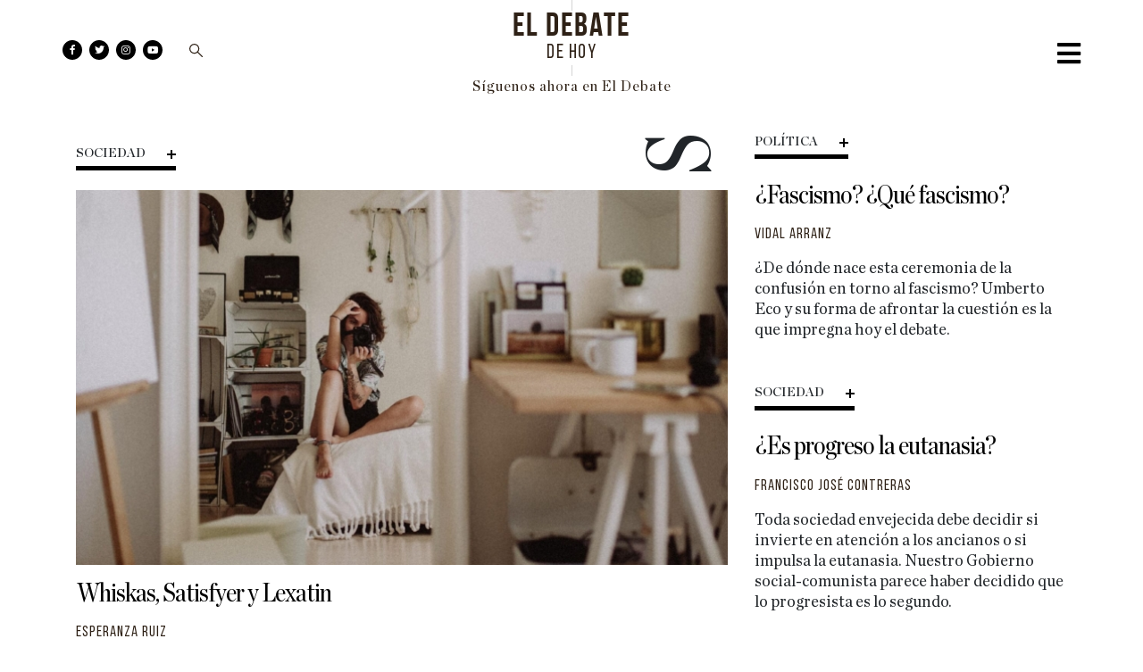

--- FILE ---
content_type: text/html; charset=UTF-8
request_url: https://eldebatedehoy.eldebate.com/
body_size: 12521
content:
<!DOCTYPE html><html
lang=es><head
id=head><style>img.lazy{min-height:1px}</style><link
rel=preload href=https://eldebatedehoy.eldebate.com/wp-content/plugins/w3-total-cache/pub/js/lazyload.min.js as=script><title>Eldebatedehoy.es</title><meta
charset="utf-8"><meta
name="viewport" content="width=device-width, initial-scale=1"><link
rel=stylesheet href=https://maxcdn.bootstrapcdn.com/bootstrap/4.0.0/css/bootstrap.min.css><link
rel=stylesheet href=https://use.fontawesome.com/releases/v5.7.1/css/all.css integrity=sha384-fnmOCqbTlWIlj8LyTjo7mOUStjsKC4pOpQbqyi7RrhN7udi9RwhKkMHpvLbHG9Sr crossorigin=anonymous><link
rel=stylesheet href=https://eldebatedehoy.eldebate.com/wp-content/cache/minify/d1591.css media=all> <script src=https://ajax.googleapis.com/ajax/libs/jquery/3.3.1/jquery.min.js></script> <meta
name='robots' content='index, follow, max-image-preview:large, max-snippet:-1, max-video-preview:-1'><meta
name="description" content="El primer diario móvil de opinión de España."><link
rel=canonical href=https://eldebatedehoy.eldebate.com/ ><meta
property="og:locale" content="es_ES"><meta
property="og:type" content="website"><meta
property="og:title" content="Eldebatedehoy.es"><meta
property="og:description" content="El primer diario móvil de opinión de España."><meta
property="og:url" content="https://eldebatedehoy.eldebate.com/"><meta
property="og:site_name" content="El Debate de Hoy"><meta
property="article:modified_time" content="2021-11-22T20:40:52+00:00"><meta
property="og:image" content="https://eldebatedehoy.eldebate.com/wp-content/uploads/2021/01/My-Post-5.jpg"><meta
property="og:image:width" content="1200"><meta
property="og:image:height" content="628"><meta
name="twitter:card" content="summary_large_image"><meta
name="twitter:image" content="https://eldebatedehoy.eldebate.com/wp-content/uploads/2021/01/My-Post-5.jpg"> <script type=application/ld+json class=yoast-schema-graph>{"@context":"https://schema.org","@graph":[{"@type":"WebSite","@id":"https://eldebatedehoy.eldebate.com/#website","url":"https://eldebatedehoy.eldebate.com/","name":"El Debate de Hoy","description":"El Debate de Hoy para a ser El Debate. Visita https://www.eldebate.com","potentialAction":[{"@type":"SearchAction","target":{"@type":"EntryPoint","urlTemplate":"https://eldebatedehoy.eldebate.com/?s={search_term_string}"},"query-input":"required name=search_term_string"}],"inLanguage":"es"},{"@type":"ImageObject","@id":"https://eldebatedehoy.eldebate.com/#primaryimage","inLanguage":"es","url":"https://eldebatedehoy.eldebate.com/wp-content/uploads/2021/01/My-Post-5.jpg","contentUrl":"https://eldebatedehoy.eldebate.com/wp-content/uploads/2021/01/My-Post-5.jpg","width":1200,"height":628,"caption":"1"},{"@type":"WebPage","@id":"https://eldebatedehoy.eldebate.com/#webpage","url":"https://eldebatedehoy.eldebate.com/","name":"Eldebatedehoy.es","isPartOf":{"@id":"https://eldebatedehoy.eldebate.com/#website"},"primaryImageOfPage":{"@id":"https://eldebatedehoy.eldebate.com/#primaryimage"},"datePublished":"2019-01-25T15:33:35+00:00","dateModified":"2021-11-22T20:40:52+00:00","description":"El primer diario m\u00f3vil de opini\u00f3n de Espa\u00f1a.","breadcrumb":{"@id":"https://eldebatedehoy.eldebate.com/#breadcrumb"},"inLanguage":"es","potentialAction":[{"@type":"ReadAction","target":["https://eldebatedehoy.eldebate.com/"]}]},{"@type":"BreadcrumbList","@id":"https://eldebatedehoy.eldebate.com/#breadcrumb","itemListElement":[{"@type":"ListItem","position":1,"name":"Portada"}]}]}</script> <link
rel=dns-prefetch href=//s.w.org> <script>window._wpemojiSettings={"baseUrl":"https:\/\/s.w.org\/images\/core\/emoji\/13.1.0\/72x72\/","ext":".png","svgUrl":"https:\/\/s.w.org\/images\/core\/emoji\/13.1.0\/svg\/","svgExt":".svg","source":{"concatemoji":"https:\/\/eldebatedehoy.eldebate.com\/wp-includes\/js\/wp-emoji-release.min.js?ver=5.8.2"}};!function(e,a,t){var n,r,o,i=a.createElement("canvas"),p=i.getContext&&i.getContext("2d");function s(e,t){var a=String.fromCharCode;p.clearRect(0,0,i.width,i.height),p.fillText(a.apply(this,e),0,0);e=i.toDataURL();return p.clearRect(0,0,i.width,i.height),p.fillText(a.apply(this,t),0,0),e===i.toDataURL()}function c(e){var t=a.createElement("script");t.src=e,t.defer=t.type="text/javascript",a.getElementsByTagName("head")[0].appendChild(t)}for(o=Array("flag","emoji"),t.supports={everything:!0,everythingExceptFlag:!0},r=0;r<o.length;r++)t.supports[o[r]]=function(e){if(!p||!p.fillText)return!1;switch(p.textBaseline="top",p.font="600 32px Arial",e){case"flag":return s([127987,65039,8205,9895,65039],[127987,65039,8203,9895,65039])?!1:!s([55356,56826,55356,56819],[55356,56826,8203,55356,56819])&&!s([55356,57332,56128,56423,56128,56418,56128,56421,56128,56430,56128,56423,56128,56447],[55356,57332,8203,56128,56423,8203,56128,56418,8203,56128,56421,8203,56128,56430,8203,56128,56423,8203,56128,56447]);case"emoji":return!s([10084,65039,8205,55357,56613],[10084,65039,8203,55357,56613])}return!1}(o[r]),t.supports.everything=t.supports.everything&&t.supports[o[r]],"flag"!==o[r]&&(t.supports.everythingExceptFlag=t.supports.everythingExceptFlag&&t.supports[o[r]]);t.supports.everythingExceptFlag=t.supports.everythingExceptFlag&&!t.supports.flag,t.DOMReady=!1,t.readyCallback=function(){t.DOMReady=!0},t.supports.everything||(n=function(){t.readyCallback()},a.addEventListener?(a.addEventListener("DOMContentLoaded",n,!1),e.addEventListener("load",n,!1)):(e.attachEvent("onload",n),a.attachEvent("onreadystatechange",function(){"complete"===a.readyState&&t.readyCallback()})),(n=t.source||{}).concatemoji?c(n.concatemoji):n.wpemoji&&n.twemoji&&(c(n.twemoji),c(n.wpemoji)))}(window,document,window._wpemojiSettings);</script> <script data-wpfc-render=false>advanced_ads_ready=function(){var fns=[],listener,doc=typeof document==="object"&&document,hack=doc&&doc.documentElement.doScroll,domContentLoaded="DOMContentLoaded",loaded=doc&&(hack?/^loaded|^c/:/^loaded|^i|^c/).test(doc.readyState);if(!loaded&&doc){listener=function(){doc.removeEventListener(domContentLoaded,listener);window.removeEventListener("load",listener);loaded=1;while(listener=fns.shift())listener()};doc.addEventListener(domContentLoaded,listener);window.addEventListener("load",listener)}return function(fn){loaded?setTimeout(fn,0):fns.push(fn)}}();</script> <style>img.wp-smiley,img.emoji{display:inline !important;border:none !important;box-shadow:none !important;height:1em !important;width:1em !important;margin:0
.07em !important;vertical-align:-0.1em !important;background:none !important;padding:0
!important}</style><link
rel=stylesheet href=https://eldebatedehoy.eldebate.com/wp-content/cache/minify/87ef3.css media=all><link
rel=https://api.w.org/ href=https://eldebatedehoy.eldebate.com/wp-json/ ><link
rel=alternate type=application/json href=https://eldebatedehoy.eldebate.com/wp-json/wp/v2/pages/2613><link
rel=EditURI type=application/rsd+xml title=RSD href=https://eldebatedehoy.eldebate.com/xmlrpc.php?rsd><link
rel=wlwmanifest type=application/wlwmanifest+xml href=https://eldebatedehoy.eldebate.com/wp-includes/wlwmanifest.xml><meta
name="generator" content="WordPress 5.8.2"><link
rel=shortlink href=https://eldebatedehoy.eldebate.com/ ><link
rel=alternate type=application/json+oembed href="https://eldebatedehoy.eldebate.com/wp-json/oembed/1.0/embed?url=https%3A%2F%2Feldebatedehoy.eldebate.com%2F"><link
rel=alternate type=text/xml+oembed href="https://eldebatedehoy.eldebate.com/wp-json/oembed/1.0/embed?url=https%3A%2F%2Feldebatedehoy.eldebate.com%2F&#038;format=xml"><meta
name="generator" content="Site Kit by Google 1.27.0"> <script>document.documentElement.className=document.documentElement.className.replace('no-js','js');</script> <style>.no-js
img.lazyload{display:none}figure.wp-block-image
img.lazyloading{min-width:150px}.lazyload,.lazyloading{opacity:0}.lazyloaded{opacity:1;transition:opacity 400ms;transition-delay:0ms}</style> <script data-ad-client=ca-pub-1534256833198060 async src=https://pagead2.googlesyndication.com/pagead/js/adsbygoogle.js></script><link
rel=icon href=https://eldebatedehoy.eldebate.com/wp-content/uploads/2019/05/favicon.png sizes=32x32><link
rel=icon href=https://eldebatedehoy.eldebate.com/wp-content/uploads/2019/05/favicon.png sizes=192x192><link
rel=apple-touch-icon href=https://eldebatedehoy.eldebate.com/wp-content/uploads/2019/05/favicon.png><meta
name="msapplication-TileImage" content="https://eldebatedehoy.eldebate.com/wp-content/uploads/2019/05/favicon.png"><style id=wp-custom-css>div#contenedorpolitica{display:none !important}</style> <script>var width=screen.width;function isMobileDevice(){if(typeof window.ontouchstart!=='undefined'&&width<=1024){return'mobile';}else{return'desktop';}}
var platform=isMobileDevice();var cookies=document.cookie;var gid=cookies.split(';');for(i=0;i<gid.length;i++){if(gid[i].includes('_ga=')){var array=gid[i].split('.');gid=array[array.length-2]+'.'+array[array.length-1];break;}}
var dataLayer=dataLayer||[];dataLayer=[{'db_tit':'El Debate de hoy','db_url':'https://eldebatedehoy.eldebate.com/','db_can':'https://eldebatedehoy.eldebate.com/','db_nsw':'https://eldebatedehoy.eldebate.com','db_sec':'eldebatedehoy','db_su1':'no-data','db_su2':'no-data','db_idn':'no-data','db_fir':'no-data','db_fpu':'no-data','db_tag':'no-data','db_tpc':'otros','db_pla':platform,'db_idg':gid,'db_idu':'no-data','db_acc':'anonimo',}];</script>  <script>(function(w,d,s,l,i){w[l]=w[l]||[];w[l].push({'gtm.start':new Date().getTime(),event:'gtm.js'});var f=d.getElementsByTagName(s)[0],j=d.createElement(s),dl=l!='dataLayer'?'&l='+l:'';j.async=true;j.src='https://www.googletagmanager.com/gtm.js?id='+i+dl;f.parentNode.insertBefore(j,f);})(window,document,'script','dataLayer','GTM-TT4LJP8');</script> </head> <script data-ad-client=ca-pub-1534256833198060 async src=https://pagead2.googlesyndication.com/pagead/js/adsbygoogle.js></script> <body
class=front ><header>
<noscript><iframeheight="0" width="0"
style="display:none;visibility:hidden" data-src="https://www.googletagmanager.com/ns.html?id=GTM-TT4LJP8" class="lazyload" src="[data-uri]"></iframe></noscript><div
class=container><div
class=row><div
class="header__group header__group--tools compartir"><div
class=header-tools><div
class=header-tools-primary><div
class=busqueda>
<i></i><form
method=get id=searchform action=https://eldebatedehoy.eldebate.com/busqueda>
<input
type=text class=field name=q id=q placeholder></form></div></div><div
class=header-tools-secondary><nav
class=header-rrss>
<a
href=https://www.facebook.com/eldebatecom/ class=header-rrss__item target=_blank><i
class="fab fa-facebook-f"></i></a>
<a
href="https://twitter.com/eldebate_com?lang=es" class=header-rrss__item target=_blank><i
class="fab fa-twitter"></i></a>
<a
href=https://www.instagram.com/eldebate_com/ class=header-rrss__item target=_blank><i
class="fab fa-instagram"></i></a>
<a
href=https://www.youtube.com/eldebate1910/ class=header-rrss__item target=_blank><i
class="fab fa-youtube"></i></a></nav></div></div></div><div
class="logo-top header__group header__group--feat"><h1 class="logo">
<a
href=https://eldebatedehoy.eldebate.com/ >
<span>El Debate</span>
<span
class=subtitulo>de hoy</span>
</a><p
class=claim-logo>
<a
href=https://www.eldebate.com/ >Síguenos ahora en El Debate</a></p></h1></div><div
class="header__group header__group--menu"><div
class=header-menu data-si-role=menu>
<button
type=button class=header-menu__trigger title="Ver menú">
<i
class="fas fa-bars"></i>
</button><aside
class=header-menu-dropdown><div
class=header__search><form
method=GET action=https://eldebatedehoy.eldebate.com/busqueda >
<input
type=text name=q>
<button
type=submit title=Buscar>
<i
class="fas fa-search"></i>
</button></form></div><ul>
<li>
<a
class=active href=https://eldebatedehoy.eldebate.com/ >
Portada
</a></li><li>
<a
class href=https://eldebatedehoy.eldebate.com/politica/ >
Política
</a></li><li>
<a
class href=https://eldebatedehoy.eldebate.com/internacional/ >
Internacional
</a></li><li>
<a
class href=https://eldebatedehoy.eldebate.com/economia/ >
Economía
</a></li><li>
<a
class href=https://eldebatedehoy.eldebate.com/educacion/ >
Educación
</a></li><li>
<a
class href=https://eldebatedehoy.eldebate.com/sociedad/ >
Sociedad
</a></li><li>
<a
class href=https://eldebatedehoy.eldebate.com/familia/ >
Familia
</a></li><li>
<a
class href=https://eldebatedehoy.eldebate.com/cultura/ >
Cultura
</a></li><li>
<a
class href=https://eldebatedehoy.eldebate.com/historia/ >
Historia
</a></li><li>
<a
class href=https://eldebatedehoy.eldebate.com/ciencia/ >
Ciencia
</a></li><li>
<a
class href=https://eldebatedehoy.eldebate.com/tecnologia/ >
Tecnología
</a></li><li>
<a
class href=https://eldebatedehoy.eldebate.com/enfoques/ >
Enfoques
</a></li><li>
<a
class=" menu-item-cut " href=https://eldebatedehoy.eldebate.com/astrolabio/ >
El Astrolabio
</a></li><li>
<a
class href=https://eldebatedehoy.eldebate.com/entrevista/ >
Entrevistas
</a></li><li>
<a
class href=https://eldebatedehoy.eldebate.com/podcast/ >
Pódcast
</a></li><li>
<a
class href=https://eldebatedehoy.eldebate.com/vinetas/ >
Viñetas
</a></li><li>
<a
class href=https://eldebatedehoy.eldebate.com/especiales/ >
Especiales
</a></li><li>
<a
class href=https://eldebatedehoy.eldebate.com/especial-villacisneros/ >
Especial Villacisneros
</a></li></ul></aside></div></div></div></div></header><div
class="site tmp-portada-3"><div
class=container><div
class=row><div
class="b-news col-12 col-lg-8 mb-3 b-news--left"><div
class=row><div
class="b-news__actions col-12 row align-items-end justify-content-between no-gutters"><div
class="b-news--indicador col-4 col-md-auto">
<span
class="text text--capitalize text--rotate text--capitalize--small">S</span></div><div
class="b-news--action col-auto text-right"><div
class=title-icon-more>
<span
class="text text--action">Sociedad</span>
<i
class=title-icon-more__icon></i></div></div></div><div
class=b-news__wrapper><div
class="b-news__content col-12 mt-3"><div
class="row no-gutters"><div
class="w-100 b-news__content--image">
<a
href=https://eldebatedehoy.eldebate.com/noticia/sociedad/06/12/2020/historia-de-flora/ ><img
alt  data-src=https://eldebatedehoy.eldebate.com/wp-content/uploads/2020/12/whiskas-satisfyer-y-lexatin-726x418.jpg class="w-100 lazyload" src="[data-uri]"><noscript><img
src="data:image/svg+xml,%3Csvg%20xmlns='http://www.w3.org/2000/svg'%20viewBox='0%200%20726%20418'%3E%3C/svg%3E" data-src=https://eldebatedehoy.eldebate.com/wp-content/uploads/2020/12/whiskas-satisfyer-y-lexatin-726x418.jpg alt class="w-100 lazy"></noscript></a></div>
<a
class="btn btn--link" href=https://eldebatedehoy.eldebate.com/noticia/sociedad/06/12/2020/historia-de-flora/ ><h2 class="w-100 title title--article mt-3 ">Whiskas, Satisfyer y Lexatin</h2>
</a><p
class="w-100 text text--autor my-2 "><a
href=https://eldebatedehoy.eldebate.com/autor/esperanza-ruiz>Esperanza Ruiz</a></p><p
class="w-100 text">La historia de Flora, esa mujer víctima de todos los «soma» que ofrece la posmodernidad y que protagoniza la portada de <em>The New Yorker</em>.</p></div></div><div
class="b-news__captions py-4 w-100"><div
class="row no-gutters"><div
class="b-news__captions--list col-8 col-md-10">
<a
href=https://eldebatedehoy.eldebate.com/noticia/sociedad/28/09/2021/tuertos-de-odio/ class="btn btn--link d-block text-left mb-3">Tuertos de odio</a>
<a
href=https://eldebatedehoy.eldebate.com/noticia/entrevista/27/09/2021/paz-velasco/ class="btn btn--link d-block text-left mb-3">Paz Velasco: «En España tenemos un enfoque muy reduccionista de la violencia de género: no todo obedece al machismo»</a>
<a
href=https://eldebatedehoy.eldebate.com/noticia/sociedad/26/09/2021/mario-picazo/ class="btn btn--link d-block text-left mb-3">Mario Picazo y el fin de este mundo</a>
<a
href=https://eldebatedehoy.eldebate.com/noticia/sociedad/24/09/2021/el-duro-trabajo/ class="btn btn--link d-block text-left mb-3">El duro trabajo del limpiador de fondo</a>
<a
href=https://eldebatedehoy.eldebate.com/noticia/sociedad/19/09/2021/microapocalipsis-micro-expiacion/ class="btn btn--link d-block text-left mb-3">Microapocalipsis, micro expiación</a>
<a
href=https://eldebatedehoy.eldebate.com/noticia/sociedad/18/09/2021/europa-ha-dejado-de-ser-ella-misma/ class="btn btn--link d-block text-left mb-3">¿Europa ha dejado de ser ella misma?</a></div><div
class="b-news__captions--capitalize col-4 col-md-2 d-flex justify-content-center"><h2 class="b-news__captions--title text text--capitalize text--capitalize--small text--rotate">Sociedad</h2></div><div
class="action col-8 col-md-12">
<button
onclick="window.location.href='https://eldebatedehoy.eldebate.com/sociedad/'" class="btn btn--ver-mas">ver todas</button></div></div></div></div></div><div
class="b-news container b-news--right b-news--first home"><div
class=row><div
class="b-news__actions col-12 row align-items-end justify-content-between justify-content-lg-end no-gutters"><div
class="b-news--indicador col-4 col-md-auto d-lg-none">
<span
class="text text--capitalize text--rotate ">P</span></div><div
class="b-news--action col-auto text-right"><div
class=title-icon-more>
<span
class="text text--action">Política</span>
<i
class=title-icon-more__icon></i></div></div></div><div
class=b-news__wrapper><div
class="b-news__content col-12 mt-3"><div
class="row no-gutters"><a
class="btn btn--link" href=https://eldebatedehoy.eldebate.com/noticia/politica/14/06/2021/monarquia-republica-espana/ ><h2 class="w-100 title title--article mt-3 title--article--big">¿Monarquía? ¿República? ¡España!</h2>
</a><p
class="w-100 text text--autor my-2 text-center"><a
href=https://eldebatedehoy.eldebate.com/autor/alejo-vidal-quadras>Alejo Vidal-Quadras</a></p><p
class="w-100 text text-center">Una nación de pasado turbulento, con tendencia a la autoflagelación, sacudida por intensas pulsiones centrífugas, dada al maniqueísmo y cuyos integrantes practican un levantisco individualismo, exige un poder simbólico, neutro y moderador por encima de la lucha partidista.</p></div></div><div
class="b-news__captions py-4 pr-4 w-100"><div
class="row no-gutters"><div
class="b-news__captions--list col-8 col-md-10">
<a
href=https://eldebatedehoy.eldebate.com/noticia/politica/29/09/2021/debate-de-politica-teatral/ class="btn btn--link d-block text-left mb-3">Debate de política teatral</a>
<a
href=https://eldebatedehoy.eldebate.com/noticia/ojo-avizor/23/09/2021/sanchez-gafe/ class="btn btn--link d-block text-left mb-3">Pocas luces</a>
<a
href=https://eldebatedehoy.eldebate.com/noticia/politica/22/09/2021/la-gran-generalitat-y-la-cataluna-pequena/ class="btn btn--link d-block text-left mb-3">La gran Generalitat y la Cataluña pequeña</a>
<a
href=https://eldebatedehoy.eldebate.com/noticia/politica/17/09/2021/alianza-popular-vox/ class="btn btn--link d-block text-left mb-3">De Alianza Popular a Vox, y vuelta</a>
<a
href=https://eldebatedehoy.eldebate.com/noticia/ojo-avizor/16/09/2021/pinocho-y-sus-simbolos/ class="btn btn--link d-block text-left mb-3">Pinocho y sus símbolos</a>
<a
href=https://eldebatedehoy.eldebate.com/noticia/politica/15/09/2021/emparanoiaos/ class="btn btn--link d-block text-left mb-3">Emparanoiaos</a></div><div
class="b-news__captions--capitalize col-4 col-md-2 d-flex justify-content-center"><h2 class="b-news__captions--title text text--capitalize text--capitalize--small text--rotate">Política</h2></div><div
class="action col-8 col-md-10 principal">
<button
onclick="window.location.href='https://eldebatedehoy.eldebate.com/politica/'" class="btn btn--ver-mas">ver todas</button></div></div></div></div></div></div></div><div
class=col-derecha-top><div
class="b-news container mb-3 b-news--left"><div
class=row><div
class="b-news__actions col-12 row align-items-end justify-content-between no-gutters"><div
class="b-news--indicador col-4 col-md-auto"></div><div
class="b-news--action col-auto text-right"><div
class=title-icon-more>
<span
class="text text--action">Política</span>
<i
class=title-icon-more__icon></i></div></div></div><div
class=b-news__wrapper><div
class="b-news__content col-12 mt-3"><div
class="row no-gutters"><a
class="btn btn--link" href=https://eldebatedehoy.eldebate.com/noticia/politica/21/08/2020/fascismo-que-fascismo/ ><h2 class="w-100 title title--article mt-3 ">¿Fascismo? ¿Qué fascismo?</h2>
</a><p
class="w-100 text text--autor my-2 "><a
href=https://eldebatedehoy.eldebate.com/autor/vidal-arranz>Vidal Arranz</a></p><p
class="w-100 text">¿De dónde nace esta ceremonia de la confusión en torno al fascismo? Umberto Eco y su forma de afrontar la cuestión es la que impregna hoy el debate.</p></div></div><div
class="b-news__captions py-4 pl-lg-4 pr-4 w-100"><div
class="row no-gutters"><div
class="b-news__captions--list col-8 col-md-9">
<a
href=https://eldebatedehoy.eldebate.com/noticia/politica/29/09/2021/debate-de-politica-teatral/ class="btn btn--link d-block text-left mb-3">Debate de política teatral</a>
<a
href=https://eldebatedehoy.eldebate.com/noticia/ojo-avizor/23/09/2021/sanchez-gafe/ class="btn btn--link d-block text-left mb-3">Pocas luces</a>
<a
href=https://eldebatedehoy.eldebate.com/noticia/politica/22/09/2021/la-gran-generalitat-y-la-cataluna-pequena/ class="btn btn--link d-block text-left mb-3">La gran Generalitat y la Cataluña pequeña</a>
<a
href=https://eldebatedehoy.eldebate.com/noticia/politica/17/09/2021/alianza-popular-vox/ class="btn btn--link d-block text-left mb-3">De Alianza Popular a Vox, y vuelta</a></div><div
class="b-news__captions--capitalize col-4 col-md-2 offset-md-1 d-flex justify-content-center"><h2 class="b-news__captions--title text text--capitalize text--capitalize--small text--rotate">Política</h2></div><div
class="action col-8 col-md-12">
<button
onclick="window.location.href='https://eldebatedehoy.eldebate.com/politica/'" class="btn btn--ver-mas">ver todas</button></div></div></div></div></div></div><div
class="b-news container mb-3 b-news--left"><div
class=row><div
class="b-news__actions col-12 row align-items-end justify-content-between no-gutters"><div
class="b-news--indicador col-4 col-md-auto"></div><div
class="b-news--action col-auto text-right"><div
class=title-icon-more>
<span
class="text text--action">Sociedad</span>
<i
class=title-icon-more__icon></i></div></div></div><div
class=b-news__wrapper><div
class="b-news__content col-12 mt-3"><div
class="row no-gutters"><a
class="btn btn--link" href=https://eldebatedehoy.eldebate.com/noticia/sociedad/30/01/2020/es-progreso-la-eutanasia/ ><h2 class="w-100 title title--article mt-3 ">¿Es progreso la eutanasia?</h2>
</a><p
class="w-100 text text--autor my-2 "><a
href=https://eldebatedehoy.eldebate.com/autor/francisco-jose-contreras>Francisco José Contreras</a></p><p
class="w-100 text">Toda sociedad envejecida debe decidir si invierte en atención a los ancianos o si impulsa la eutanasia. Nuestro Gobierno social-comunista parece haber decidido que lo progresista es lo segundo.</p></div></div><div
class="b-news__captions py-4 pl-lg-4 pr-4 w-100"><div
class="row no-gutters"><div
class="b-news__captions--list col-8 col-md-9">
<a
href=https://eldebatedehoy.eldebate.com/noticia/sociedad/28/09/2021/tuertos-de-odio/ class="btn btn--link d-block text-left mb-3">Tuertos de odio</a>
<a
href=https://eldebatedehoy.eldebate.com/noticia/entrevista/27/09/2021/paz-velasco/ class="btn btn--link d-block text-left mb-3">Paz Velasco: «En España tenemos un enfoque muy reduccionista de la violencia de género: no todo obedece al machismo»</a>
<a
href=https://eldebatedehoy.eldebate.com/noticia/sociedad/26/09/2021/mario-picazo/ class="btn btn--link d-block text-left mb-3">Mario Picazo y el fin de este mundo</a>
<a
href=https://eldebatedehoy.eldebate.com/noticia/sociedad/24/09/2021/el-duro-trabajo/ class="btn btn--link d-block text-left mb-3">El duro trabajo del limpiador de fondo</a></div><div
class="b-news__captions--capitalize col-4 col-md-2 offset-md-1 d-flex justify-content-center"><h2 class="b-news__captions--title text text--capitalize text--capitalize--small text--rotate">Sociedad</h2></div><div
class="action col-8 col-md-12">
<button
onclick="window.location.href='https://eldebatedehoy.eldebate.com/sociedad/'" class="btn btn--ver-mas">ver todas</button></div></div></div></div></div></div><section
class="bloque-info podcast"><div
class=container><div
class=row><div
class=col-5>
<img
alt=podcasts data-src=https://eldebatedehoy.eldebate.com/wp-content/uploads/2021/07/logo-guerra-civil-ok-1.jpg class=lazyload src="[data-uri]"><noscript><img
class=lazy src="data:image/svg+xml,%3Csvg%20xmlns='http://www.w3.org/2000/svg'%20viewBox='0%200%20110%20153'%3E%3C/svg%3E" data-src=https://eldebatedehoy.eldebate.com/wp-content/uploads/2021/07/logo-guerra-civil-ok-1.jpg alt=podcasts></noscript></div><div
class=col-7>
<a
href=https://eldebatedehoy.es/noticia/fundacion-villacisneros/01/02/2021/literatura-guerra-civil/ ><h3>Especial Villacisneros</h3><h4>Novelando la Guerra Civil española</h4><p></p>
</a></div></div></div></section></div></div></div><section
class="bloque-noticias video"><div
class="container-fluid head-elemento d-block d-md-none"><div
class="row no-gutters"><div
class="col-4 indicador">
<span>v</span></div><div
class="col-5 offset-3 titulo"><div
class=content>
Vídeo</div></div></div></div><div
class=tags><div
class=container><div
class="row no-gutters"><div
class=col-4>
<span
class=titulo>Vídeo</span></div></div></div></div><div
class=container><div
class=row><div
class=col-12>
<a
href=# class=bt-play data-si-role=video-modal data-id=dU-AsS6XAb4></a>
<img
alt="Club Chesterton"  data-src=https://eldebatedehoy.eldebate.com/wp-content/uploads/2021/03/logo-hazanas-video-750x704.jpg class="d-block d-md-none lazyload" src="[data-uri]"><noscript><img
src="data:image/svg+xml,%3Csvg%20xmlns='http://www.w3.org/2000/svg'%20viewBox='0%200%20750%20704'%3E%3C/svg%3E" data-src=https://eldebatedehoy.eldebate.com/wp-content/uploads/2021/03/logo-hazanas-video-750x704.jpg alt="Club Chesterton" class="d-block d-md-none lazy"></noscript>
<img
alt="Club Chesterton"  data-src=https://eldebatedehoy.eldebate.com/wp-content/uploads/2021/03/logo-hazanas-video-485x274.jpg class="d-none d-md-block lazyload" src="[data-uri]"><noscript><img
src="data:image/svg+xml,%3Csvg%20xmlns='http://www.w3.org/2000/svg'%20viewBox='0%200%20485%20274'%3E%3C/svg%3E" data-src=https://eldebatedehoy.eldebate.com/wp-content/uploads/2021/03/logo-hazanas-video-485x274.jpg alt="Club Chesterton" class="d-none d-md-block lazy"></noscript><div
class=contenido><div
class="head-elemento d-none d-md-block"><div
class=titulo><div
class=content>
Vídeo</div></div></div>
<a
href=https://youtu.be/dU-AsS6XAb4 data-si-role=video-modal data-id=dU-AsS6XAb4><h3>
Club Chesterton</h3>
</a><p>El único modo de obligar a un caballero</p></div></div></div></div></section><div
class=bloque-central-izquierda><section
class="bloque-noticias derecha vinetas" id=not3><div
class="container head-elemento"><div
class="row no-gutters"><div
class="col-5 titulo"><div
class=content>
Viñetas<span></span></div></div><div
class="col-4 offset-3 indicador">
<span>v</span></div></div></div><div
class=tags><div
class=container><div
class="row no-gutters"><div
class=col-8><ul></ul><div
class="action col-8 col-md-12">
<button
onclick="window.location.href='https://eldebatedehoy.eldebate.com/vinetas/'" class="btn btn--ver-mas">ver todas</button></div></div><div
class=col-4>
<span
class=titulo>Viñetas</span></div></div></div></div><div
class=container><div
class=row><div
class=col-12>
<img
src=https://eldebatedehoy.eldebate.com/wp-content/uploads/2021/09/despedida-i-latina.jpg alt data-modal-role=trigger data-src=https://eldebatedehoy.eldebate.com/wp-content/uploads/2021/09/despedida-i-latina.jpg><h3></h3><div
class=autor>Ꭵ lαтᎥηα</div></div></div></div></section><div
class="b-news container mb-3 b-news--left"><div
class=row><div
class="b-news__actions col-12 row align-items-end justify-content-between no-gutters"><div
class="b-news--indicador col-4 col-md-auto"></div><div
class="b-news--action col-auto text-right"><div
class=title-icon-more>
<span
class="text text--action">Política</span>
<i
class=title-icon-more__icon></i></div></div></div><div
class=b-news__wrapper><div
class="b-news__content col-12 mt-3"><div
class="row no-gutters">
<a
class="btn btn--link" href=https://eldebatedehoy.eldebate.com/noticia/politica/29/09/2021/debate-de-politica-teatral/ ><h2 class="w-100 title title--article mt-3 ">Debate de política teatral</h2>
</a><p
class="w-100 text text--autor my-2 "><a
href=https://eldebatedehoy.eldebate.com/autor/juan-milian-querol>Juan Milián Querol</a></p><p
class="w-100 text ">Las excentricidades del tunante Puigdemont no lograrán romper la discreta entente entre los antiguos socios de <em>tripartit</em>.</p></div></div><div
class="b-news__captions py-4 pl-lg-4 pr-4 w-100"><div
class="row no-gutters"><div
class="b-news__captions--list col-8 col-md-9">
<a
href=https://eldebatedehoy.eldebate.com/noticia/ojo-avizor/23/09/2021/sanchez-gafe/ class="btn btn--link d-block text-left mb-3">Pocas luces</a>
<a
href=https://eldebatedehoy.eldebate.com/noticia/politica/22/09/2021/la-gran-generalitat-y-la-cataluna-pequena/ class="btn btn--link d-block text-left mb-3">La gran Generalitat y la Cataluña pequeña</a>
<a
href=https://eldebatedehoy.eldebate.com/noticia/politica/17/09/2021/alianza-popular-vox/ class="btn btn--link d-block text-left mb-3">De Alianza Popular a Vox, y vuelta</a></div><div
class="b-news__captions--capitalize col-4 col-md-2 offset-md-1 d-flex justify-content-center"><h2 class="b-news__captions--title text text--capitalize text--capitalize--small text--rotate">Política</h2></div><div
class="action col-8 col-md-12">
<button
onclick="window.location.href='https://eldebatedehoy.eldebate.com/politica/'" class="btn btn--ver-mas">ver todas</button></div></div></div></div></div></div><div
class="b-news container mb-3 b-news--left"><div
class=row><div
class="b-news__actions col-12 row align-items-end justify-content-between no-gutters"><div
class="b-news--indicador col-4 col-md-auto"></div><div
class="b-news--action col-auto text-right"><div
class=title-icon-more>
<span
class="text text--action">Enfoques</span>
<i
class=title-icon-more__icon></i></div></div></div><div
class=b-news__wrapper><div
class="b-news__content col-12 mt-3"><div
class="row no-gutters">
<a
class="btn btn--link" href=https://eldebatedehoy.eldebate.com/noticia/enfoques/29/09/2021/despedida-y-cierre/ ><h2 class="w-100 title title--article mt-3 ">Despedida y cierre</h2>
</a><p
class="w-100 text text--autor my-2 "><a
href=https://eldebatedehoy.eldebate.com/autor/daniel-berzosa>Daniel Berzosa</a></p><p
class="w-100 text ">Escribir en <em>El Debate de Hoy</em>, y leer a sus colaboradores, ha sido una fuente de alegría, una escuela de aprendizaje.</p></div></div><div
class="b-news__captions py-4 pl-lg-4 pr-4 w-100"><div
class="row no-gutters"><div
class="b-news__captions--list col-8 col-md-9">
<a
href=https://eldebatedehoy.eldebate.com/noticia/enfoques/30/09/2021/buena-suerte-y-hasta-luego/ class="btn btn--link d-block text-left mb-3">Buena suerte y hasta luego</a>
<a
href=https://eldebatedehoy.eldebate.com/noticia/retales-de-lo-vivido/30/09/2021/periodismo-y-periodistas/ class="btn btn--link d-block text-left mb-3">Periodismo y periodistas</a>
<a
href=https://eldebatedehoy.eldebate.com/noticia/enfoques/30/09/2021/despedida-el-debate-de-hoy/ class="btn btn--link d-block text-left mb-3">Hay jinetes de luz en la hora oscura</a></div><div
class="b-news__captions--capitalize col-4 col-md-2 offset-md-1 d-flex justify-content-center"><h2 class="b-news__captions--title text text--capitalize text--capitalize--small text--rotate">Enfoques</h2></div><div
class="action col-8 col-md-12">
<button
onclick="window.location.href='https://eldebatedehoy.eldebate.com/enfoques/'" class="btn btn--ver-mas">ver todas</button></div></div></div></div></div></div><div
class="c-carousel container py-5"><div
class=c-carousel__title><h2 class="c-carousel--capitalize">e</h2><p
class=c-carousel--title>Especiales</p></div><div
class=main-carousel data-si-role=carousel><div
class="c-carousel__item w-100 px-3 text-center" data-carousel-role=item>
<img
alt data-src=https://eldebatedehoy.eldebate.com/wp-content/themes/eldebatev2/img/carrusel-especiales-2.png class=lazyload src="[data-uri]"><noscript><img
alt data-src=https://eldebatedehoy.eldebate.com/wp-content/themes/eldebatev2/img/carrusel-especiales-2.png class=lazyload src="[data-uri]"><noscript><img
alt data-src=https://eldebatedehoy.eldebate.com/wp-content/themes/eldebatev2/img/carrusel-especiales-2.png class=lazyload src="[data-uri]"><noscript><img
alt data-src=https://eldebatedehoy.eldebate.com/wp-content/themes/eldebatev2/img/carrusel-especiales-2.png class=lazyload src="[data-uri]"><noscript><img
class=lazy src="data:image/svg+xml,%3Csvg%20xmlns='http://www.w3.org/2000/svg'%20viewBox='0%200%201%201'%3E%3C/svg%3E" data-src=https://eldebatedehoy.eldebate.com/wp-content/themes/eldebatev2/img/carrusel-especiales-2.png alt></noscript></noscript></noscript></noscript><div
class="c-carousel__item__captions mt-3 text-center">
<a
href=https://eldebatedehoy.eldebate.com/especial/politica/26/07/2021/la-ilusion-liberal/ ><h3 class="c-carousel--title text-uppercase mb-3" style="font-size: 25px;">¿Una ideología superada o renovada?</h3>
</a><p
class="text text--slide mb-0"><a
href=https://eldebatedehoy.eldebate.com/especial/politica/26/07/2021/la-ilusion-liberal/ >La ilusión liberal</a></p></div></div><div
class="c-carousel__item w-100 px-3 text-center" data-carousel-role=item>
<img
alt data-src=https://eldebatedehoy.eldebate.com/wp-content/themes/eldebatev2/img/carrusel-especiales-2.png class=lazyload src="[data-uri]"><noscript><img
alt data-src=https://eldebatedehoy.eldebate.com/wp-content/themes/eldebatev2/img/carrusel-especiales-2.png class=lazyload src="[data-uri]"><noscript><img
alt data-src=https://eldebatedehoy.eldebate.com/wp-content/themes/eldebatev2/img/carrusel-especiales-2.png class=lazyload src="[data-uri]"><noscript><img
alt data-src=https://eldebatedehoy.eldebate.com/wp-content/themes/eldebatev2/img/carrusel-especiales-2.png class=lazyload src="[data-uri]"><noscript><img
class=lazy src="data:image/svg+xml,%3Csvg%20xmlns='http://www.w3.org/2000/svg'%20viewBox='0%200%201%201'%3E%3C/svg%3E" data-src=https://eldebatedehoy.eldebate.com/wp-content/themes/eldebatev2/img/carrusel-especiales-2.png alt></noscript></noscript></noscript></noscript><div
class="c-carousel__item__captions mt-3 text-center">
<a
href=https://eldebatedehoy.eldebate.com/especial/cultura/20/12/2020/gustavo-adolfo-becquer/ ><h3 class="c-carousel--title text-uppercase mb-3" style="font-size: 25px;">Versos que iluminan lo cotidiano</h3>
</a><p
class="text text--slide mb-0"><a
href=https://eldebatedehoy.eldebate.com/especial/cultura/20/12/2020/gustavo-adolfo-becquer/ >Gustavo Adolfo Bécquer, rimador de leyenda</a></p></div></div><div
class="c-carousel__item w-100 px-3 text-center" data-carousel-role=item>
<img
alt data-src=https://eldebatedehoy.eldebate.com/wp-content/themes/eldebatev2/img/carrusel-especiales-2.png class=lazyload src="[data-uri]"><noscript><img
alt data-src=https://eldebatedehoy.eldebate.com/wp-content/themes/eldebatev2/img/carrusel-especiales-2.png class=lazyload src="[data-uri]"><noscript><img
alt data-src=https://eldebatedehoy.eldebate.com/wp-content/themes/eldebatev2/img/carrusel-especiales-2.png class=lazyload src="[data-uri]"><noscript><img
alt data-src=https://eldebatedehoy.eldebate.com/wp-content/themes/eldebatev2/img/carrusel-especiales-2.png class=lazyload src="[data-uri]"><noscript><img
class=lazy src="data:image/svg+xml,%3Csvg%20xmlns='http://www.w3.org/2000/svg'%20viewBox='0%200%201%201'%3E%3C/svg%3E" data-src=https://eldebatedehoy.eldebate.com/wp-content/themes/eldebatev2/img/carrusel-especiales-2.png alt></noscript></noscript></noscript></noscript><div
class="c-carousel__item__captions mt-3 text-center">
<a
href=https://eldebatedehoy.eldebate.com/especial/cultura/16/10/2020/centenario-miguel-delibes/ ><h3 class="c-carousel--title text-uppercase mb-3" style="font-size: 25px;">Cien años de la voz de Castilla</h3>
</a><p
class="text text--slide mb-0"><a
href=https://eldebatedehoy.eldebate.com/especial/cultura/16/10/2020/centenario-miguel-delibes/ >Miguel Delibes, cazador de palabras</a></p></div></div><div
class="c-carousel__item w-100 px-3 text-center" data-carousel-role=item>
<img
alt data-src=https://eldebatedehoy.eldebate.com/wp-content/themes/eldebatev2/img/carrusel-especiales-2.png class=lazyload src="[data-uri]"><noscript><img
alt data-src=https://eldebatedehoy.eldebate.com/wp-content/themes/eldebatev2/img/carrusel-especiales-2.png class=lazyload src="[data-uri]"><noscript><img
alt data-src=https://eldebatedehoy.eldebate.com/wp-content/themes/eldebatev2/img/carrusel-especiales-2.png class=lazyload src="[data-uri]"><noscript><img
alt data-src=https://eldebatedehoy.eldebate.com/wp-content/themes/eldebatev2/img/carrusel-especiales-2.png class=lazyload src="[data-uri]"><noscript><img
class=lazy src="data:image/svg+xml,%3Csvg%20xmlns='http://www.w3.org/2000/svg'%20viewBox='0%200%201%201'%3E%3C/svg%3E" data-src=https://eldebatedehoy.eldebate.com/wp-content/themes/eldebatev2/img/carrusel-especiales-2.png alt></noscript></noscript></noscript></noscript><div
class="c-carousel__item__captions mt-3 text-center">
<a
href=https://eldebatedehoy.eldebate.com/especial/religion/07/04/2020/newman-santo-universitario/ ><h3 class="c-carousel--title text-uppercase mb-3" style="font-size: 25px;">Newman y la universidad del siglo XXI</h3>
</a><p
class="text text--slide mb-0"><a
href=https://eldebatedehoy.eldebate.com/especial/religion/07/04/2020/newman-santo-universitario/ >John Henry Newman, un santo universitario</a></p></div></div></div></div></div><div
class=bloque-central-derecha><section
class="fotoensayo fotoensayo--slide cita single"><div
class=container data-si-role=carousel><div
class=fotoensayo--slide-item data-carousel-role=item><div
class="row align-items-center"><div
class="col-6 fotoensayo__image">
<img
alt=fotoensayo data-src=https://eldebatedehoy.eldebate.com/wp-content/themes/eldebatev2/img/img-newsletter-fotoensayo.png class=lazyload src="[data-uri]"><noscript><img
alt=fotoensayo data-src=https://eldebatedehoy.eldebate.com/wp-content/themes/eldebatev2/img/img-newsletter-fotoensayo.png class=lazyload src="[data-uri]"><noscript><img
alt=fotoensayo data-src=https://eldebatedehoy.eldebate.com/wp-content/themes/eldebatev2/img/img-newsletter-fotoensayo.png class=lazyload src="[data-uri]"><noscript><img
alt=fotoensayo data-src=https://eldebatedehoy.eldebate.com/wp-content/themes/eldebatev2/img/img-newsletter-fotoensayo.png class=lazyload src="[data-uri]"><noscript><img
class=lazy src="data:image/svg+xml,%3Csvg%20xmlns='http://www.w3.org/2000/svg'%20viewBox='0%200%201%201'%3E%3C/svg%3E" data-src=https://eldebatedehoy.eldebate.com/wp-content/themes/eldebatev2/img/img-newsletter-fotoensayo.png alt=fotoensayo></noscript></noscript></noscript></noscript></div><div
class=col-6><div
class="col-12 fotoensayo__content"><h3>Entrevistas</h3><h4><a
href=https://eldebatedehoy.eldebate.com/noticia/entrevista/19/07/2021/giulio-meotti/ >Giulio Meotti: «El cristianismo como matriz de la vida pública europea ha acabado»</a></h4></div></div></div></div><div
class=fotoensayo--slide-item data-carousel-role=item><div
class="row align-items-center"><div
class="col-6 fotoensayo__image">
<img
alt=fotoensayo data-src=https://eldebatedehoy.eldebate.com/wp-content/themes/eldebatev2/img/img-newsletter-fotoensayo.png class=lazyload src="[data-uri]"><noscript><img
alt=fotoensayo data-src=https://eldebatedehoy.eldebate.com/wp-content/themes/eldebatev2/img/img-newsletter-fotoensayo.png class=lazyload src="[data-uri]"><noscript><img
alt=fotoensayo data-src=https://eldebatedehoy.eldebate.com/wp-content/themes/eldebatev2/img/img-newsletter-fotoensayo.png class=lazyload src="[data-uri]"><noscript><img
alt=fotoensayo data-src=https://eldebatedehoy.eldebate.com/wp-content/themes/eldebatev2/img/img-newsletter-fotoensayo.png class=lazyload src="[data-uri]"><noscript><img
class=lazy src="data:image/svg+xml,%3Csvg%20xmlns='http://www.w3.org/2000/svg'%20viewBox='0%200%201%201'%3E%3C/svg%3E" data-src=https://eldebatedehoy.eldebate.com/wp-content/themes/eldebatev2/img/img-newsletter-fotoensayo.png alt=fotoensayo></noscript></noscript></noscript></noscript></div><div
class=col-6><div
class="col-12 fotoensayo__content"><h3>Entrevistas</h3><h4><a
href=https://eldebatedehoy.eldebate.com/noticia/entrevista/02/08/2021/catherine-francois/ >Catherine François: «Por medio de los ritos nos unimos a los demás sin dejar de ser nosotros mismos»</a></h4></div></div></div></div><div
class=fotoensayo--slide-item data-carousel-role=item><div
class="row align-items-center"><div
class="col-6 fotoensayo__image">
<img
alt=fotoensayo data-src=https://eldebatedehoy.eldebate.com/wp-content/themes/eldebatev2/img/img-newsletter-fotoensayo.png class=lazyload src="[data-uri]"><noscript><img
alt=fotoensayo data-src=https://eldebatedehoy.eldebate.com/wp-content/themes/eldebatev2/img/img-newsletter-fotoensayo.png class=lazyload src="[data-uri]"><noscript><img
alt=fotoensayo data-src=https://eldebatedehoy.eldebate.com/wp-content/themes/eldebatev2/img/img-newsletter-fotoensayo.png class=lazyload src="[data-uri]"><noscript><img
alt=fotoensayo data-src=https://eldebatedehoy.eldebate.com/wp-content/themes/eldebatev2/img/img-newsletter-fotoensayo.png class=lazyload src="[data-uri]"><noscript><img
class=lazy src="data:image/svg+xml,%3Csvg%20xmlns='http://www.w3.org/2000/svg'%20viewBox='0%200%201%201'%3E%3C/svg%3E" data-src=https://eldebatedehoy.eldebate.com/wp-content/themes/eldebatev2/img/img-newsletter-fotoensayo.png alt=fotoensayo></noscript></noscript></noscript></noscript></div><div
class=col-6><div
class="col-12 fotoensayo__content"><h3>Entrevistas</h3><h4><a
href=https://eldebatedehoy.eldebate.com/noticia/entrevista/09/08/2021/maria-vallejo-nagera/ >María Vallejo-Nágera: «Dios necesita corazones de niños para trabajar»</a></h4></div></div></div></div><div
class=fotoensayo--slide-item data-carousel-role=item><div
class="row align-items-center"><div
class="col-6 fotoensayo__image">
<img
alt=fotoensayo data-src=https://eldebatedehoy.eldebate.com/wp-content/themes/eldebatev2/img/img-newsletter-fotoensayo.png class=lazyload src="[data-uri]"><noscript><img
alt=fotoensayo data-src=https://eldebatedehoy.eldebate.com/wp-content/themes/eldebatev2/img/img-newsletter-fotoensayo.png class=lazyload src="[data-uri]"><noscript><img
alt=fotoensayo data-src=https://eldebatedehoy.eldebate.com/wp-content/themes/eldebatev2/img/img-newsletter-fotoensayo.png class=lazyload src="[data-uri]"><noscript><img
alt=fotoensayo data-src=https://eldebatedehoy.eldebate.com/wp-content/themes/eldebatev2/img/img-newsletter-fotoensayo.png class=lazyload src="[data-uri]"><noscript><img
class=lazy src="data:image/svg+xml,%3Csvg%20xmlns='http://www.w3.org/2000/svg'%20viewBox='0%200%201%201'%3E%3C/svg%3E" data-src=https://eldebatedehoy.eldebate.com/wp-content/themes/eldebatev2/img/img-newsletter-fotoensayo.png alt=fotoensayo></noscript></noscript></noscript></noscript></div><div
class=col-6><div
class="col-12 fotoensayo__content"><h3>Entrevistas</h3><h4><a
href=https://eldebatedehoy.eldebate.com/noticia/entrevista/05/07/2021/juan-milian/ >Juan Milián: «El independentismo ve en Sánchez la oportunidad de volver a empezar el &#8216;procés'»</a></h4></div></div></div></div></div></section><div
class="b-news container mb-3 b-news--left"><div
class=row><div
class="b-news__actions col-12 row align-items-end justify-content-between no-gutters"><div
class="b-news--indicador col-4 col-md-auto col-md-auto">
<span
class="text text--capitalize text--rotate text--capitalize--small">E</span></div><div
class="b-news--action col-auto text-right"><div
class=title-icon-more>
<span
class="text text--action">Entrevista</span>
<i
class=title-icon-more__icon></i></div></div></div><div
class=b-news__wrapper><div
class="b-news__content col-12 mt-3"><div
class="row no-gutters"><div
class="w-100 b-news__content--image">
<a
href=https://eldebatedehoy.eldebate.com/noticia/entrevista/29/09/2021/juan-antonio-presas/ ><img
alt  data-src=https://eldebatedehoy.eldebate.com/wp-content/uploads/2021/09/juan-antonio-presas-8-726x418.jpg class="w-100 lazyload" src="[data-uri]"><noscript><img
src="data:image/svg+xml,%3Csvg%20xmlns='http://www.w3.org/2000/svg'%20viewBox='0%200%20726%20418'%3E%3C/svg%3E" data-src=https://eldebatedehoy.eldebate.com/wp-content/uploads/2021/09/juan-antonio-presas-8-726x418.jpg alt class="w-100 lazy"></noscript></a></div><a
class="btn btn--link" href=https://eldebatedehoy.eldebate.com/noticia/entrevista/29/09/2021/juan-antonio-presas/ ><h2 class="w-100 title title--article mt-3 ">Juan Antonio Presas: «Se trata de saber ver lo interesante y lo bello, y retratarlo con belleza e interés»</h2>
</a><p
class="w-100 text text--autor my-2 "><a
href=https://eldebatedehoy.eldebate.com/autor/pablo-sanchez-garrido>Pablo Sánchez Garrido</a></p><p
class="w-100 text ">El artista nos presenta su última obra y reflexiona sobre el valor de la Belleza: «fue necesario que nos familiarizáramos con la relativización, primero, y la inversión, después, del concepto de Belleza en las artes para que aceptáramos con naturalidad la relativización de la Verdad y el Bien en todos los ámbitos políticos y sociales&#8230;»</p></div></div><div
class="b-news__captions py-4 pl-4 w-100"><div
class="row no-gutters"><div
class="b-news__captions--list col-8 col-md-10">
<a
href=https://eldebatedehoy.eldebate.com/noticia/entrevista/27/09/2021/paz-velasco/ class="btn btn--link d-block text-left mb-3">Paz Velasco: «En España tenemos un enfoque muy reduccionista de la violencia de género: no todo obedece al machismo»</a>
<a
href=https://eldebatedehoy.eldebate.com/noticia/entrevista/20/09/2021/luis-sanz-irles/ class="btn btn--link d-block text-left mb-3">Luis Sanz Irles: «Si &#8216;cancelan&#8217; a Homero, les escupiremos a la cara y después lo leeremos clandestinamente»</a>
<a
href=https://eldebatedehoy.eldebate.com/noticia/entrevista/27/08/2021/j-a-gonzalez-sainz/ class="btn btn--link d-block text-left mb-3">J.A. González Sáinz: «A veces ocurre que son los libros los que nos leen a nosotros»</a>
<a
href=https://eldebatedehoy.eldebate.com/noticia/entrevista/23/08/2021/pablo-dors/ class="btn btn--link d-block text-left mb-3">Pablo d’Ors : «Apagar el móvil es al menos el 50% del camino espiritual»</a>
<a
href=https://eldebatedehoy.eldebate.com/noticia/entrevista/16/08/2021/encarna-sanchez/ class="btn btn--link d-block text-left mb-3">Juan Pedro Alcázar Contreras:  «Encarna poseía una facultad innata casi salvaje para conectar con el oyente».</a>
<a
href=https://eldebatedehoy.eldebate.com/noticia/entrevista/09/08/2021/maria-vallejo-nagera/ class="btn btn--link d-block text-left mb-3">María Vallejo-Nágera: «Dios necesita corazones de niños para trabajar»</a></div><div
class="b-news__captions--capitalize col-4 col-md-2 d-flex justify-content-start"><h2 class="b-news__captions--title text text--capitalize text--capitalize--small text--rotate">Entrevista</h2></div><div
class="action col-8 col-md-12">
<button
onclick="window.location.href='https://eldebatedehoy.eldebate.com/entrevista/'" class="btn btn--ver-mas">ver todas</button></div></div></div></div></div></div><section
class="mas home"><div
class=container-fluid><div
class="row no-gutters"><div
class="col-3 sec-name">
<span>más</span></div><div
class=col-9><div
class="b-news container mb-3 b-news--left"><div
class=row><div
class="b-news__actions col-12 row align-items-end justify-content-between no-gutters"><div
class="b-news--indicador col-4 col-md-auto"></div><div
class="b-news--action col-auto text-right"><div
class=title-icon-more>
<span
class="text text--action">Enfoques</span>
<i
class=title-icon-more__icon></i></div></div></div><div
class=b-news__wrapper><div
class="b-news__content col-12 mt-3"><div
class="row no-gutters">
<a
class="btn btn--link" href=https://eldebatedehoy.eldebate.com/noticia/enfoques/27/09/2021/lo-esencial-y-lo-temporal/ ><h2 class="w-100 title title--article mt-3 ">Lo esencial y lo temporal</h2>
</a><p
class="w-100 text text--autor my-2 "><a
href=https://eldebatedehoy.eldebate.com/autor/mariona-gumpert>Mariona Gúmpert</a></p><p
class="w-100 text ">Las formas son imprescindibles. Pero no olvidemos que lo son, no como un fin en sí mismo, sino para servir al fin último: dejar que Cristo penetre cada vez más en nuestro corazón.</p></div></div><div
class="b-news__captions py-4 pl-lg-4 pr-4 w-100"><div
class="row no-gutters"><div
class="b-news__captions--list col-8 col-md-9">
<a
href=https://eldebatedehoy.eldebate.com/noticia/enfoques/30/09/2021/buena-suerte-y-hasta-luego/ class="btn btn--link d-block text-left mb-3">Buena suerte y hasta luego</a>
<a
href=https://eldebatedehoy.eldebate.com/noticia/retales-de-lo-vivido/30/09/2021/periodismo-y-periodistas/ class="btn btn--link d-block text-left mb-3">Periodismo y periodistas</a>
<a
href=https://eldebatedehoy.eldebate.com/noticia/enfoques/30/09/2021/despedida-el-debate-de-hoy/ class="btn btn--link d-block text-left mb-3">Hay jinetes de luz en la hora oscura</a></div><div
class="b-news__captions--capitalize col-4 col-md-2 offset-md-1 d-flex justify-content-center"><h2 class="b-news__captions--title text text--capitalize text--capitalize--small text--rotate">Enfoques</h2></div><div
class="action col-8 col-md-12">
<button
onclick="window.location.href='https://eldebatedehoy.eldebate.com/enfoques/'" class="btn btn--ver-mas">ver todas</button></div></div></div></div></div></div><div
class="b-news container mb-3 b-news--left"><div
class=row><div
class="b-news__actions col-12 row align-items-end justify-content-between no-gutters"><div
class="b-news--indicador col-4 col-md-auto"></div><div
class="b-news--action col-auto text-right"><div
class=title-icon-more>
<span
class="text text--action">Enfoques</span>
<i
class=title-icon-more__icon></i></div></div></div><div
class=b-news__wrapper><div
class="b-news__content col-12 mt-3"><div
class="row no-gutters">
<a
class="btn btn--link" href=https://eldebatedehoy.eldebate.com/noticia/enfoques/26/09/2021/belleza-del-trayecto/ ><h2 class="w-100 title title--article mt-3 ">Sobre la belleza del trayecto</h2>
</a><p
class="w-100 text text--autor my-2 "><a
href=https://eldebatedehoy.eldebate.com/autor/estrella-fernandez-martos>Estrella Fernández-Martos</a></p><p
class="w-100 text ">Hay que seguir profundizando y escribiendo, pero también hay que pausar las palabras para que puedan ser leídas con su justa y hermosa entonación.</p></div></div><div
class="b-news__captions py-4 pl-lg-4 pr-4 w-100"><div
class="row no-gutters"><div
class="b-news__captions--list col-8 col-md-9">
<a
href=https://eldebatedehoy.eldebate.com/noticia/enfoques/30/09/2021/buena-suerte-y-hasta-luego/ class="btn btn--link d-block text-left mb-3">Buena suerte y hasta luego</a>
<a
href=https://eldebatedehoy.eldebate.com/noticia/retales-de-lo-vivido/30/09/2021/periodismo-y-periodistas/ class="btn btn--link d-block text-left mb-3">Periodismo y periodistas</a>
<a
href=https://eldebatedehoy.eldebate.com/noticia/enfoques/30/09/2021/despedida-el-debate-de-hoy/ class="btn btn--link d-block text-left mb-3">Hay jinetes de luz en la hora oscura</a></div><div
class="b-news__captions--capitalize col-4 col-md-2 offset-md-1 d-flex justify-content-center"><h2 class="b-news__captions--title text text--capitalize text--capitalize--small text--rotate">Enfoques</h2></div><div
class="action col-8 col-md-12">
<button
onclick="window.location.href='https://eldebatedehoy.eldebate.com/enfoques/'" class="btn btn--ver-mas">ver todas</button></div></div></div></div></div></div></div></div></div></section></div></div><div
class=popup-fotogaleria id=popup_video>
<a
href=javascript:; class=cerrar></a><div
class=container><div
class=row><div
class=col-12><div
class=video-container id=video-container></div></div></div></div></div><script>var ajaxurl='https://eldebatedehoy.eldebate.com/wp-admin/admin-ajax.php';</script> <script src=https://cdnjs.cloudflare.com/ajax/libs/animejs/3.1.0/anime.min.js integrity="sha256-98Q574VkbV+PkxXCKSgL6jVq9mrVbS7uCdA+vt0sLS8=" crossorigin=anonymous></script> <script src=https://raw.githack.com/mburakerman/prognroll/master/src/prognroll.min.js></script> <aside
class=seres-modal data-si-role=modal>
<button
type=button class=seres-modal__close title=Cerrar>
<i
class="fa fa-times" aria-hidden=true></i>
</button><div
class=seres-modal__inner><div
class=seres-modal__box></div></div></aside><div
class=seres-modal__overlay data-modal-role=overlay></div><footer><div
class=container><div
class=row><div
class=col-12><h2 class="logo">
<a
href=https://www.eldebate.com/ >
<span>El Debate</span>
<span
class=subtitulo>de hoy</span>
</a></h1></div><div
class="col-12 sociales">
<a
href=https://www.facebook.com/eldebatecom/ target=_blank class=facebook></a>
<a
href="https://twitter.com/eldebate_com?lang=es" target=_blank class=twitter></a>
<a
href=https://www.instagram.com/eldebate_com/ target=_blank class=instagram></a>
<a
href=https://www.youtube.com/eldebate1910/ target=_blank class=youtube></a></div><div
class=col-12><nav><ul>
<li><a
href=https://www.eldebate.com/quienes-somos.html>Quiénes somos</a></li>
<li><a
href=https://www.eldebate.com/politicas-cookies.html>cookies</a></li>
<li><a
href=https://www.eldebate.com/aviso-legal.html>aviso legal</a></li>
<li><a
href=https://www.eldebate.com/politica-privacidad.html>política privacidad rrss</a></li>
<li><a
href=https://www.eldebate.com/ >suscríbete</a></li></ul></nav></div><div
class="col-12 copy">
© 2025 El Debate de Hoy</div></div></div></footer> <script src=https://eldebatedehoy.eldebate.com/wp-content/cache/minify/b37c6.js></script> <div
id=contenedorpolitica style=display:none class=aviso-cookies>
<a
onclick="javascript: envCookie(); document.getElementById('contenedorpolitica').style.display='none'; document.getElementById('contenedorpolitica').style.visibility='hidden';" href=javascript:; class=cerrar></a><div
class=container><div
class=row><div
class=col-12>
El sitio web utiliza cookies propias y de terceros para recopilar información que ayuda a optimizar su visita a sus páginas web. No se utilizarán las cookies para recoger información de carácter personal. Si continúas navegando consideramos que aceptas su uso.<br>Encontrará más información en nuestra <a
href=/cookies/ >Política de Cookies</a>.</div></div></div></div><link
rel=stylesheet href=https://use.fontawesome.com/releases/v5.6.3/css/all.css integrity=sha384-UHRtZLI+pbxtHCWp1t77Bi1L4ZtiqrqD80Kn4Z8NTSRyMA2Fd33n5dQ8lWUE00s/ crossorigin=anonymous><link
rel=stylesheet href=https://unpkg.com/flickity@2/dist/flickity.min.css> <script src=https://unpkg.com/flickity@2/dist/flickity.pkgd.min.js></script> <link
rel=stylesheet href=https://eldebatedehoy.eldebate.com/wp-content/cache/minify/b4e8b.css media=all> <script src=https://eldebatedehoy.eldebate.com/wp-content/cache/minify/960a2.js></script> <script id=mediaelement-core-js-before>var mejsL10n={"language":"es","strings":{"mejs.download-file":"Descargar archivo","mejs.install-flash":"Est\u00e1s usando un navegador que no tiene Flash activo o instalado. Por favor, activa el componente del reproductor Flash o descarga la \u00faltima versi\u00f3n desde https:\/\/get.adobe.com\/flashplayer\/","mejs.fullscreen":"Pantalla completa","mejs.play":"Reproducir","mejs.pause":"Pausa","mejs.time-slider":"Control de tiempo","mejs.time-help-text":"Usa las teclas de direcci\u00f3n izquierda\/derecha para avanzar un segundo y las flechas arriba\/abajo para avanzar diez segundos.","mejs.live-broadcast":"Transmisi\u00f3n en vivo","mejs.volume-help-text":"Utiliza las teclas de flecha arriba\/abajo para aumentar o disminuir el volumen.","mejs.unmute":"Activar el sonido","mejs.mute":"Silenciar","mejs.volume-slider":"Control de volumen","mejs.video-player":"Reproductor de v\u00eddeo","mejs.audio-player":"Reproductor de audio","mejs.captions-subtitles":"Pies de foto \/ Subt\u00edtulos","mejs.captions-chapters":"Cap\u00edtulos","mejs.none":"Ninguna","mejs.afrikaans":"Afrik\u00e1ans","mejs.albanian":"Albano","mejs.arabic":"\u00c1rabe","mejs.belarusian":"Bielorruso","mejs.bulgarian":"B\u00falgaro","mejs.catalan":"Catal\u00e1n","mejs.chinese":"Chino","mejs.chinese-simplified":"Chino (Simplificado)","mejs.chinese-traditional":"Chino (Tradicional)","mejs.croatian":"Croata","mejs.czech":"Checo","mejs.danish":"Dan\u00e9s","mejs.dutch":"Neerland\u00e9s","mejs.english":"Ingl\u00e9s","mejs.estonian":"Estonio","mejs.filipino":"Filipino","mejs.finnish":"Fin\u00e9s","mejs.french":"Franc\u00e9s","mejs.galician":"Gallego","mejs.german":"Alem\u00e1n","mejs.greek":"Griego","mejs.haitian-creole":"Creole haitiano","mejs.hebrew":"Hebreo","mejs.hindi":"Indio","mejs.hungarian":"H\u00fangaro","mejs.icelandic":"Island\u00e9s","mejs.indonesian":"Indonesio","mejs.irish":"Irland\u00e9s","mejs.italian":"Italiano","mejs.japanese":"Japon\u00e9s","mejs.korean":"Coreano","mejs.latvian":"Let\u00f3n","mejs.lithuanian":"Lituano","mejs.macedonian":"Macedonio","mejs.malay":"Malayo","mejs.maltese":"Malt\u00e9s","mejs.norwegian":"Noruego","mejs.persian":"Persa","mejs.polish":"Polaco","mejs.portuguese":"Portugu\u00e9s","mejs.romanian":"Rumano","mejs.russian":"Ruso","mejs.serbian":"Serbio","mejs.slovak":"Eslovaco","mejs.slovenian":"Esloveno","mejs.spanish":"Espa\u00f1ol","mejs.swahili":"Swahili","mejs.swedish":"Sueco","mejs.tagalog":"Tagalo","mejs.thai":"Tailand\u00e9s","mejs.turkish":"Turco","mejs.ukrainian":"Ukraniano","mejs.vietnamese":"Vietnamita","mejs.welsh":"Gal\u00e9s","mejs.yiddish":"Yiddish"}};</script> <script src=https://eldebatedehoy.eldebate.com/wp-content/cache/minify/864c2.js></script> <script id=mediaelement-js-extra>var _wpmejsSettings={"pluginPath":"\/wp-includes\/js\/mediaelement\/","classPrefix":"mejs-","stretching":"responsive"};</script> <script src=https://eldebatedehoy.eldebate.com/wp-content/cache/minify/21684.js></script> <script>$(window).on('load',function(){$('.main-carousel').flickity({cellAlign:'center',contain:true,groupCells:true,fullscreen:true,lazyLoad:1});})
$(".b-news--action").bind("click",function(){if($(this).parent().parent().parent().hasClass("b-open")){$(".b-news").removeClass("b-open");$(".icon-more").css("height","10px");$(".icon-more").css("background","initial");$(".icon-more").css("margin-top","4px");}else{$(".b-news").removeClass("b-open");$(this).parent().parent().parent().addClass("b-open");$(".icon-more",this).css("height","2px");$(".icon-more",this).css("background","black");$(".icon-more",this).css("margin-top","11px");}});</script> <script src=https://eldebatedehoy.eldebate.com/wp-content/cache/minify/35ebd.js></script> <script>window.w3tc_lazyload=1,window.lazyLoadOptions={elements_selector:".lazy",callback_loaded:function(t){var e;try{e=new CustomEvent("w3tc_lazyload_loaded",{detail:{e:t}})}catch(a){(e=document.createEvent("CustomEvent")).initCustomEvent("w3tc_lazyload_loaded",!1,!1,{e:t})}window.dispatchEvent(e)}}</script><script async src=https://eldebatedehoy.eldebate.com/wp-content/cache/minify/1615d.js></script> </body></html>

--- FILE ---
content_type: text/html; charset=utf-8
request_url: https://www.google.com/recaptcha/api2/aframe
body_size: 268
content:
<!DOCTYPE HTML><html><head><meta http-equiv="content-type" content="text/html; charset=UTF-8"></head><body><script nonce="9HrJ1Fm8_XaQItjzQWJZ5w">/** Anti-fraud and anti-abuse applications only. See google.com/recaptcha */ try{var clients={'sodar':'https://pagead2.googlesyndication.com/pagead/sodar?'};window.addEventListener("message",function(a){try{if(a.source===window.parent){var b=JSON.parse(a.data);var c=clients[b['id']];if(c){var d=document.createElement('img');d.src=c+b['params']+'&rc='+(localStorage.getItem("rc::a")?sessionStorage.getItem("rc::b"):"");window.document.body.appendChild(d);sessionStorage.setItem("rc::e",parseInt(sessionStorage.getItem("rc::e")||0)+1);localStorage.setItem("rc::h",'1768645105811');}}}catch(b){}});window.parent.postMessage("_grecaptcha_ready", "*");}catch(b){}</script></body></html>

--- FILE ---
content_type: text/css
request_url: https://eldebatedehoy.eldebate.com/wp-content/cache/minify/d1591.css
body_size: 13004
content:
@import url(/wp-content/themes/eldebatev2/js/slick/slick.css);@font-face{font-family:'BebasNeueRegular';src:url("/wp-content/themes/eldebatev2/fonts/BebasNeueRegular.eot");src:url("/wp-content/themes/eldebatev2/fonts/BebasNeueRegular.eot?#iefix") format("embedded-opentype"),url("/wp-content/themes/eldebatev2/fonts/BebasNeueRegular.woff2") format("woff2"),url("/wp-content/themes/eldebatev2/fonts/BebasNeueRegularwoff") format("woff"),url("/wp-content/themes/eldebatev2/fonts/BebasNeueRegular.ttf") format("truetype"),url("/wp-content/themes/eldebatev2/fonts/BebasNeueRegular.svg#BebasNeueRegular") format("svg");font-weight:normal;font-style:normal}@font-face{font-family:'BebasNeueBold';src:url("/wp-content/themes/eldebatev2/fonts/BebasNeueBold.eot");src:url("/wp-content/themes/eldebatev2/fonts/BebasNeueBold.eot?#iefix") format("embedded-opentype"),url("/wp-content/themes/eldebatev2/fonts/BebasNeueBold.woff") format("woff"),url("/wp-content/themes/eldebatev2/fonts/BebasNeueBold.ttf") format("truetype"),url("/wp-content/themes/eldebatev2/fonts/BebasNeueBold.svg#BebasNeueBold") format("svg");font-weight:bold;font-style:normal}@font-face{font-family:'ChronicleDisplayXLight';src:url("/wp-content/themes/eldebatev2/fonts/ChronicleDisplay-XLight.eot");src:url("/wp-content/themes/eldebatev2/fonts/ChronicleDisplay-XLight.eot?#iefix") format("embedded-opentype"),url("/wp-content/themes/eldebatev2/fonts/ChronicleDisplay-XLight.woff2") format("woff2"),url("/wp-content/themes/eldebatev2/fonts/ChronicleDisplay-XLight.woff") format("woff"),url("/wp-content/themes/eldebatev2/fonts/ChronicleDisplay-XLight.ttf") format("truetype"),url("/wp-content/themes/eldebatev2/fonts/ChronicleDisplay-XLight.svg#ChronicleDisplay-XLight") format("svg");font-weight:200;font-style:normal}@font-face{font-family:'ChronicleDispCondRoman';src:url("/wp-content/themes/eldebatev2/fonts/ChronicleDispCond-Roman.eot");src:url("/wp-content/themes/eldebatev2/fonts/ChronicleDispCond-Roman.eot?#iefix") format("embedded-opentype"),url("/wp-content/themes/eldebatev2/fonts/ChronicleDispCond-Roman.woff2") format("woff2"),url("/wp-content/themes/eldebatev2/fonts/ChronicleDispCond-Roman.woff") format("woff"),url("/wp-content/themes/eldebatev2/fonts/ChronicleDispCond-Roman.ttf") format("truetype"),url("/wp-content/themes/eldebatev2/fonts/ChronicleDispCond-Roman.svg#ChronicleDispCond-Roman") format("svg");font-weight:normal;font-style:normal}@font-face{font-family:'ChronicleDispCondBold';src:url("/wp-content/themes/eldebatev2/fonts/ChronicleDispCond-Bold.eot");src:url("/wp-content/themes/eldebatev2/fonts/ChronicleDispCond-Bold.eot?#iefix") format("embedded-opentype"),url("/wp-content/themes/eldebatev2/fonts/ChronicleDispCond-Bold.woff2") format("woff2"),url("/wp-content/themes/eldebatev2/fonts/ChronicleDispCond-Bold.woff") format("woff"),url("/wp-content/themes/eldebatev2/fonts/ChronicleDispCond-Bold.ttf") format("truetype"),url("/wp-content/themes/eldebatev2/fonts/ChronicleDispCond-Bold.svg#ChronicleDispCond-Bold") format("svg");font-weight:bold;font-style:normal}@font-face{font-family:'ChronicleDispCondSemiBold';src:url("/wp-content/themes/eldebatev2/fonts/ChronicleDispCond-Semi.eot");src:url("/wp-content/themes/eldebatev2/fonts/ChronicleDispCond-Semi.eot?#iefix") format("embedded-opentype"),url("/wp-content/themes/eldebatev2/fonts/ChronicleDispCond-Semi.woff2") format("woff2"),url("/wp-content/themes/eldebatev2/fonts/ChronicleDispCond-Semi.woff") format("woff"),url("/wp-content/themes/eldebatev2/fonts/ChronicleDispCond-Semi.ttf") format("truetype"),url("/wp-content/themes/eldebatev2/fonts/ChronicleDispCond-Semi.svg#ChronicleDispCond-Semi") format("svg");font-weight:600;font-style:normal}@font-face{font-family:'ChronicleDisplayBold';src:url("/wp-content/themes/eldebatev2/fonts/ChronicleDisplay-Bold.eot");src:url("/wp-content/themes/eldebatev2/fonts/ChronicleDisplay-Bold.eot?#iefix") format("embedded-opentype"),url("/wp-content/themes/eldebatev2/fonts/ChronicleDisplay-Bold.woff2") format("woff2"),url("/wp-content/themes/eldebatev2/fonts/ChronicleDisplay-Bold.woff") format("woff"),url("/wp-content/themes/eldebatev2/fonts/ChronicleDisplay-Bold.ttf") format("truetype"),url("/wp-content/themes/eldebatev2/fonts/ChronicleDisplay-Bold.svg#ChronicleDisplay-Bold") format("svg");font-weight:bold;font-style:normal}@font-face{font-family:'ChronicleDisplayRoman';src:url("/wp-content/themes/eldebatev2/fonts/ChronicleDisplay-Roman.eot");src:url("/wp-content/themes/eldebatev2/fonts/ChronicleDisplay-Roman.eot?#iefix") format("embedded-opentype"),url("/wp-content/themes/eldebatev2/fonts/ChronicleDisplay-Roman.woff2") format("woff2"),url("/wp-content/themes/eldebatev2/fonts/ChronicleDisplay-Roman.woff") format("woff"),url("/wp-content/themes/eldebatev2/fonts/ChronicleDisplay-Roman.ttf") format("truetype"),url("/wp-content/themes/eldebatev2/fonts/ChronicleDisplay-Roman.svg#ChronicleDisplay-Roman") format("svg");font-weight:normal;font-style:normal}@font-face{font-family:'ChronicleTextG1Roman';src:url("/wp-content/themes/eldebatev2/fonts/ChronicleTextG1-Roman.eot");src:url("/wp-content/themes/eldebatev2/fonts/ChronicleTextG1-Roman.eot?#iefix") format("embedded-opentype"),url("/wp-content/themes/eldebatev2/fonts/ChronicleTextG1-Roman.woff2") format("woff2"),url("/wp-content/themes/eldebatev2/fonts/ChronicleTextG1-Roman.woff") format("woff"),url("/wp-content/themes/eldebatev2/fonts/ChronicleTextG1-Roman.ttf") format("truetype"),url("/wp-content/themes/eldebatev2/fonts/ChronicleTextG1-Roman.svg#ChronicleTextG1-Roman") format("svg");font-weight:normal;font-style:normal}@font-face{font-family:'ChronicleDisplaySemiBold';src:url("/wp-content/themes/eldebatev2/fonts/ChronicleDisplay-Semi.eot");src:url("/wp-content/themes/eldebatev2/fonts/ChronicleDisplay-Semi.eot?#iefix") format("embedded-opentype"),url("/wp-content/themes/eldebatev2/fonts/ChronicleDisplay-Semi.woff2") format("woff2"),url("/wp-content/themes/eldebatev2/fonts/ChronicleDisplay-Semi.woff") format("woff"),url("/wp-content/themes/eldebatev2/fonts/ChronicleDisplay-Semi.ttf") format("truetype"),url("/wp-content/themes/eldebatev2/fonts/ChronicleDisplay-Semi.svg#ChronicleDisplay-Semi") format("svg");font-weight:600;font-style:normal}@font-face{font-family:'ChronicleDispCondLight';src:url("/wp-content/themes/eldebatev2/fonts/ChronicleDispCond-Light.eot");src:url("/wp-content/themes/eldebatev2/fonts/ChronicleDispCond-Light.eot?#iefix") format("embedded-opentype"),url("/wp-content/themes/eldebatev2/fonts/ChronicleDispCond-Light.woff2") format("woff2"),url("/wp-content/themes/eldebatev2/fonts/ChronicleDispCond-Light.woff") format("woff"),url("/wp-content/themes/eldebatev2/fonts/ChronicleDispCond-Light.ttf") format("truetype"),url("/wp-content/themes/eldebatev2/fonts/ChronicleDispCond-Light.svg#ChronicleDispCond-Light") format("svg");font-weight:300;font-style:normal}@font-face{font-family:'ChronicleTextG1Bold';src:url("/wp-content/themes/eldebatev2/fonts/ChronicleTextG1-Bold.eot");src:url("/wp-content/themes/eldebatev2/fonts/ChronicleTextG1-Bold.eot?#iefix") format("embedded-opentype"),url("/wp-content/themes/eldebatev2/fonts/ChronicleTextG1-Bold.woff2") format("woff2"),url("/wp-content/themes/eldebatev2/fonts/ChronicleTextG1-Bold.woff") format("woff"),url("/wp-content/themes/eldebatev2/fonts/ChronicleTextG1-Bold.ttf") format("truetype"),url("/wp-content/themes/eldebatev2/fonts/ChronicleTextG1-Bold.svg#ChronicleTextG1-Bold") format("svg");font-weight:bold;font-style:normal}@font-face{font-family:'ChronicleTextG1Semi';src:url("/wp-content/themes/eldebatev2/fonts/ChronicleTextG1-Semi.eot");src:url("/wp-content/themes/eldebatev2/fonts/ChronicleTextG1-Semi.eot?#iefix") format("embedded-opentype"),url("/wp-content/themes/eldebatev2/fonts/ChronicleTextG1-Semi.woff2") format("woff2"),url("/wp-content/themes/eldebatev2/fonts/ChronicleTextG1-Semi.woff") format("woff"),url("/wp-content/themes/eldebatev2/fonts/ChronicleTextG1-Semi.ttf") format("truetype"),url("/wp-content/themes/eldebatev2/fonts/ChronicleTextG1-Semi.svg#ChronicleTextG1-Semi") format("svg");font-weight:600;font-style:normal}@font-face{font-family:'ChronicleDispCondLightItalic';src:url("/wp-content/themes/eldebatev2/fonts/ChronicleDispCond-LightItal.eot?#iefix") format("embedded-opentype"),url("/wp-content/themes/eldebatev2/fonts/ChronicleDispCond-LightItal.woff") format("woff"),url("/wp-content/themes/eldebatev2/fonts/ChronicleDispCond-LightItal.ttf") format("truetype"),url("/wp-content/themes/eldebatev2/fonts/ChronicleDispCond-LightItal.svg") format("svg");font-weight:normal;font-style:normal}@font-face{font-family:'ChronicleDispCond-BoldItalic';src:url("/wp-content/themes/eldebatev2/fonts/ChronicleDispCond-BoldItal.eot?#iefix") format("embedded-opentype"),url("/wp-content/themes/eldebatev2/fonts/ChronicleDispCond-BoldItal.woff") format("woff"),url("/wp-content/themes/eldebatev2/fonts/ChronicleDispCond-BoldItal.ttf") format("truetype"),url("/wp-content/themes/eldebatev2/fonts/ChronicleDispCond-BoldItal.svg") format("svg");font-weight:normal;font-style:normal}.animated2,.cerrar-noticia,header,header .logo span,header .logo:before,header .menu span,header .menu span:before,header .menu span:after,header .menu nav,header .menu .fondo,section.carrusel .slick-dots ul li button,section.mas ul li .titulo .content span:before,.bloque-noticias .head-elemento .titulo .content span:before,.bloque-noticias .content-noticia,.visual-story .head
h2{-webkit-transition:all .2s ease-out;-moz-transition:all .2s ease-out;-ms-transition:all .2s ease-out;-o-transition:all .2s ease-out;transition:all .2s ease-out}.animated5,.bloque-noticias .head-elemento .indicador,.bloque-noticias .tags,.visual-story{-webkit-transition:all .5s ease-out;-moz-transition:all .5s ease-out;-ms-transition:all .5s ease-out;-o-transition:all .5s ease-out;transition:all .5s ease-out}.animated10,.bloque-noticias .tags
.titulo{-webkit-transition:all 1s ease-out;-moz-transition:all 1s ease-out;-ms-transition:all 1s ease-out;-o-transition:all 1s ease-out;transition:all 1s ease-out}body,html{overflow-x:hidden;width:100%}a:hover,*:hover{text-decoration:none}body{-webkit-font-smoothing:antialiased;-moz-osx-font-smoothing:grayscale}h1,h2,h3,h4,h5,h6{margin:0;padding:0;color:#000}.clearfix:before,.clearfix:after{content:"";display:block;height:0;clear:both}a{color:#2E2116}a:hover{color:#F15841}@media (min-width: 0px){.container.full{padding-right:0;padding-left:0}.site{display:flex;flex-direction:column}.carrusel-newsletter .slick-track{display:flex}.carrusel-newsletter .slick-initialized .slick-slide{flex:1;display:flex;height:auto}.carrusel-newsletter .slick-arrow{position:absolute;top:50%;transform:translateY(-50%);display:block;width:24px;height:174px;font-size:0;z-index:20;border:none;outline:none;opacity:.5;cursor:pointer}.carrusel-newsletter .slick-arrow.slick-next{right:25px;background:url("/wp-content/themes/eldebatev2/img/carrusel-next.svg");background-size:100%;background-repeat:no-repeat;background-position:center}.carrusel-newsletter .slick-arrow.slick-prev{left:25px;background:url("/wp-content/themes/eldebatev2/img/carrusel-prev.svg");background-size:100%;background-repeat:no-repeat;background-position:center}div.segundo-nivel{display:none}.caption{display:flex;align-items:center;justify-content:center;font-size:14px;color:#2E2116;font-family:"ChronicleTextG1Roman";line-height:18px;padding-top:2rem;padding-bottom:2rem}.caption
img{width:auto;margin-right:1rem}.logo{font-size:31px;text-transform:uppercase;font-family:"BebasNeueBold";text-align:center;color:#2E2116;padding:0
0 1.5rem;letter-spacing:1.5px;overflow:hidden;display:block;margin-left:0}.logo
a{color:#2E2116}.logo
span{display:block;padding:2.2rem 0 0;position:relative}.logo span:before{content:"";position:absolute;height:28px;width:100%;background:url("/wp-content/themes/eldebatev2/img/fondo-logo-grey.svg");background-size:1px;background-repeat:repeat-y;background-position:center;top:0px;left:0;z-index:1}.logo
span.subtitulo{font-size:22px;font-family:"BebasNeueRegular";margin-top:.7rem;padding-top:1.4rem}.logo span.subtitulo:before{height:27px;top:-10px}.logo span.subtitulo:after{content:"";position:absolute;height:34px;width:100%;background:url("/wp-content/themes/eldebatev2/img/fondo-logo-grey.svg");background-size:1px;background-repeat:repeat-y;background-position:center;bottom:-35px;left:0;z-index:1}.logo.black{color:#fff}.logo.black
span{background:transparent}.logo .claim-logo{display:block;font-size:12px;text-align:center;font-family:"ChronicleDisplayRoman";margin-top:42px;text-transform:initial}.logo .claim-logo
br{display:inline-block}header>.container>.row{position:static}header .logo-top{position:relative;z-index:20}header .logo-top
nav{display:none}header
.menu{position:absolute;top:0;right:0;overflow:hidden;height:95px;width:100%;z-index:22}header .menu
.fecha{display:none}header .menu
.hamburger{position:absolute;display:flex;height:12px;width:16px;align-items:center;z-index:20;top:1.5rem;right:1rem;cursor:pointer}header .menu .hamburger
span{display:block;width:100%;height:2px;background:#000;position:relative}header .menu .hamburger span:before,header .menu .hamburger span:after{content:"";display:block;width:100%;height:2px;background:#000;position:absolute}header .menu .hamburger span:before{top:-6px}header .menu .hamburger span:after{bottom:-6px}header .menu
nav{opacity:0;z-index:10;position:relative;padding-top:2.5rem}header .menu nav
ul{padding:0;margin:0}header .menu nav ul
li{display:block;font-family:"ChronicleDispCondRoman";font-size:20px;text-transform:uppercase;text-align:center;padding:.5rem 0}header .menu nav ul li
a{color:#000}header .menu nav ul li a:hover{color:#F15841}header .menu nav ul
li.busqueda{position:relative;display:block}header .menu nav ul li.busqueda
i{display:block;width:15px;height:15px;background:url("/wp-content/themes/eldebatev2/img/icon-busqueda.svg");background-size:100%;background-position:center;background-repeat:no-repeat;margin:auto;cursor:pointer}header .menu nav ul li
form{display:none;align-items:center;justify-content:center}header .menu nav ul li form
input{background:transparent;border:none;border-bottom:1px solid #2E2116;outline:none;font-family:"ChronicleDisplayRoman"}header .menu nav ul li form
a{display:inline-block;width:13px;height:13px;background:url("/wp-content/themes/eldebatev2/img/icon-busqueda-cerrar.svg");background-size:100%;background-position:center;background-repeat:no-repeat;margin-left:1rem}header .menu nav ul li.active
a{color:#F15841}header .menu
.fondo{background:#F6F5EE;position:absolute;width:160px;height:160px;display:block;z-index:1;top:-100px;right:-80px;transform:rotate(45deg)}header
.menu.active{height:330px}header .menu.active .hamburger
span{height:0}header .menu.active .hamburger span:before{transform:rotate(45deg);top:0}header .menu.active .hamburger span:after{transform:rotate(-45deg);bottom:initial;top:0}header .menu.active
nav{opacity:1}header .menu.active
.fondo{width:120%;height:330px;top:-50px;right:-30px;transform:rotate(10deg)}header
.compartir{display:none;flex-direction:row;align-items:flex-start;justify-content:flex-end;padding-top:1.7rem;padding-right:0}header .compartir
a{font-size:13px;font-family:"BebasNeueRegular";color:#000;letter-spacing:1.5px}header .compartir a
span{display:inline-block;width:10px;height:10px;margin-right:.5rem;position:relative}header .compartir a span:before,header .compartir a span:after{content:"";display:block;background:#000;position:absolute}header .compartir a span:before{height:10px;width:2px;top:0;left:0;right:0;margin:auto}header .compartir a span:after{width:10px;height:2px;left:0;top:4px}header .compartir
.busqueda{margin-right:1.5rem;position:relative}header .compartir .busqueda
i{display:block;width:15px;height:15px;background:url("/wp-content/themes/eldebatev2/img/icon-busqueda.svg");background-size:100%;background-position:center;background-repeat:no-repeat;margin:auto;cursor:pointer}header .compartir
form{display:none;align-items:center;justify-content:center;position:absolute;right:0;top:-5px}header .compartir form
input{background:transparent;border:none;border-bottom:1px solid #2E2116;outline:none;font-family:"ChronicleDisplayRoman"}header .compartir form
a{display:inline-block;width:13px;height:13px;background:url("/wp-content/themes/eldebatev2/img/icon-busqueda-cerrar.svg");background-size:100%;background-position:center;background-repeat:no-repeat;margin-left:1rem}header.active{padding-top:300px}header.active-news .logo
span.subtitulo{margin-top:0;padding:0}header.interior
.logo{padding-bottom:0}header.interior .logo span.subtitulo-seccion{color:#F15841;font-size:18px;font-family:"BebasNeueRegular";text-transform:uppercase;margin-top:2rem}header.interior .logo span.subtitulo-seccion:before{display:none}header.especial{position:absolute;width:100%;top:0;left:0;z-index:200}header.especial
.logo{color:#fff;display:block;margin:0}header.especial .logo
a{color:#fff}header.especial .logo span:before{background:url("/wp-content/themes/eldebatev2/img/fondo-logo-white.svg");background-size:1px;background-repeat:repeat-y;background-position:center}header.especial .logo span.subtitulo:after{background:url("/wp-content/themes/eldebatev2/img/fondo-logo-white.svg");background-size:1px;background-repeat:repeat-y;background-position:center}header.especial
.compartir{display:flex;padding-right:15px;justify-content:center}header.especial .compartir
a{color:#fff}header.especial .compartir a span:before,header.especial .compartir a span:after{background:#fff}header.especial .compartir
.busqueda{display:none}header.especial .compartir .busqueda
i{background:url("/wp-content/themes/eldebatev2/img/icon-busqueda-white.svg");background-size:100%;background-position:center;background-repeat:no-repeat}header.tag .logo
span.subtitulo{margin:0;padding:0}header.tag .logo span.subtitulo:before,header.tag .logo span.subtitulo:after{display:none}.cerrar-noticia{display:block;position:absolute;width:15px;height:15px;top:20px;left:-110%;z-index:300}.cerrar-noticia:before,.cerrar-noticia:after{content:"";display:block;position:absolute;width:15px;height:2px;background:#000}.cerrar-noticia:before{transform:rotate(45deg)}.cerrar-noticia:after{transform:rotate(-45deg)}.cerrar-noticia.active{left:20px}.bloque-info{margin:2rem 0 1rem;position:relative}.bloque-info.podcast .container
.row{border-top:5px solid #000;border-bottom:5px solid #000;padding:25px
0}.bloque-info.podcast .container .row
img{height:153px;max-width:initial !important}.bloque-info.podcast .container .row
h3{font-family:"ChronicleDispCondSemiBold";font-size:14px;color:#000;letter-spacing:0.66px}.bloque-info.podcast .container .row
h4{font-family:"ChronicleDispCond-BoldItalic";font-size:25px;color:#2E2116;letter-spacing:0.01px;font-style:initial;margin-bottom:3px}.bloque-info.podcast .container .row
p{font-family:"ChronicleDispCondLight";font-size:20px;color:#2E2116;letter-spacing:0.01px}.bloque-info.podcast .container .row a:hover h4,.bloque-info.podcast .container .row a:link:hover
h4{color:#F15841}.bloque-info.podcast .container .row
img{max-width:88px;object-fit:cover}.bloque-info.podcast .col-5{text-align:center}.bloque-info.newsletter.home
.row{border-top:5px solid #000;border-bottom:5px solid #000;padding:120px
0}.bloque-info.home
.row{background:none}.bloque-info
.row{border-top:9px solid #000;border-bottom:9px solid #000;background:url("/wp-content/themes/eldebatev2/img/fondo_stripe.png");padding:4rem 0;margin:0}.bloque-info
h3{font-size:14px;font-family:"ChronicleDispCondSemiBold";text-transform:uppercase}.bloque-info
h4{font-size:25px;font-family:"ChronicleDispCondBold";font-style:italic;padding:.5rem 0 .2rem}.bloque-info
p{font-size:20px;font-family:"ChronicleDispCondLight";line-height:24px;margin:0}.bloque-info.newsletter{text-align:center;padding-bottom:0}.bloque-info.newsletter
.row{padding:2rem 0}.bloque-info.newsletter
img{width:100%;margin:0
auto}.bloque-info.newsletter
h3{padding-top:.5rem;margin:0}.bloque-info.especiales
h3{font-size:35px;font-family:"ChronicleDispCondLight";font-style:italic;text-transform:none;margin-bottom:0}.bloque-info.especiales
h4{font-size:60px;font-family:"ChronicleDispCondLight";font-style:italic;text-transform:none}.bloque-info.interior
.container{padding:0}section.mas{background:#F6F5EE;padding-top:3rem;padding-bottom:3rem;min-height:350px}section.mas .sec-name{font-size:100px;font-family:"ChronicleDispCondRoman";text-transform:uppercase}section.mas .sec-name
span{display:block;transform:rotate(90deg);position:absolute;top:25px;left:-80px}section.mas
ul{padding:0;margin:0}section.mas ul
li{display:block;padding-top:2rem}section.mas ul li:first-child{padding-top:0}section.mas ul li
.titulo{display:flex;justify-content:flex-start;align-items:flex-end;font-family:"ChronicleDispCondSemiBold";font-size:14px;text-transform:uppercase;cursor:pointer}section.mas ul li .titulo
.content{border-bottom:5px solid #000;padding:0
0 .3rem;margin:0
15px 0 0}section.mas ul li .titulo .content
span{display:inline-block;width:10px;height:10px;margin-left:1.5rem;position:relative}section.mas ul li .titulo .content span:before,section.mas ul li .titulo .content span:after{content:"";display:block;background:#000;position:absolute}section.mas ul li .titulo .content span:before{height:10px;width:2px;top:0;left:0;right:0;margin:auto}section.mas ul li .titulo .content span:after{width:10px;height:2px;left:0;top:4px}section.mas ul li .titulo.active .content span:before{transform:rotate(90deg)}section.mas ul li
h3{font-size:25px;font-family:"ChronicleDispCondSemiBold";line-height:25px;padding:1rem 0 .5rem 0;margin:0}section.mas ul li
p{font-family:"ChronicleTextG1Roman";font-size:18px;line-height:23px}section.mas ul
.desplegable{background:#fff;padding-right:.5rem;padding-left:.5rem;margin-top:1rem;display:none}section.mas ul .desplegable ul
li{padding-top:.5rem}section.mas ul .desplegable ul li
a{color:#2E2116;font-family:"ChronicleDispCondSemiBold";font-size:20px;padding:.5rem 0;line-height:normal;display:block}section.mas ul .desplegable ul li a:hover{color:#F15841}section.mas
a{color:#2E2116}section.mas .btn.btn--ver-mas{background-color:#F6F5EE}section.carrusel{padding:2rem 0;position:relative}section.carrusel
.titulo{position:absolute;z-index:30;width:100%;text-align:center;font-size:15px;text-transform:uppercase;font-family:"ChronicleDisplayRoman";top:0;left:0}section.carrusel .titulo
span{text-transform:none;font-size:180px;font-family:"ChronicleDispCondLight";font-style:italic;display:block;line-height:140px}section.carrusel .slick-dots{padding:0;margin-top:0;text-align:center}section.carrusel .slick-dots
li{display:inline-block;margin:0
.3rem}section.carrusel .slick-dots li
button{display:block;width:14px;height:14px;overflow:hidden;font-size:0;color:#000;border-radius:50%;background:#000;border:none;outline:none;opacity:.5;cursor:pointer}section.carrusel .slick-dots li button:hover{opacity:1}section.carrusel .slick-dots li.slick-active
button{opacity:1}section.carrusel.dato
.titulo{font-family:"ChronicleDisplayBold";font-size:14px;top:3rem}section.carrusel.dato
.slide{width:320px;height:320px;position:relative;display:flex;flex-direction:column;align-items:center;justify-content:center}section.carrusel.dato .slide
h2{font-family:"ChronicleDisplaySemiBold";font-size:90px}section.carrusel.dato .slide h2
span{font-size:65px}section.carrusel.dato .slide
p{font-family:"ChronicleDisplaySemiBold";font-size:20px;padding:0
6rem}section.carrusel.dato
i{display:block;position:absolute;width:100%;height:100%;background:#EAF0F3;border-radius:50%;z-index:-1;max-height:320px;max-width:320px}section.carrusel.dato .slick-dots{display:none !important}section.carrusel.dato
.circle{max-width:320px;height:320px;background-color:#EAF0F3;border-radius:350px;margin:0
auto;display:flex;align-items:center;justify-content:center}section.carrusel.dato .circle>div{display:flex;flex-direction:column;align-items:center}section.carrusel.dato .circle>div
.titulo{font-family:"ChronicleDisplayBold";font-size:14px;top:3rem;position:relative;text-transform:uppercase;text-align:center;top:initial}section.carrusel.dato .circle>div
h2{font-family:"ChronicleDisplayXLight";font-size:90px;text-align:center}section.carrusel.dato .circle>div h2
span{font-size:65px}section.carrusel.dato .circle>div
p{font-family:"ChronicleDisplaySemiBold";font-size:20px;text-align:center;width:100%;max-width:160px;margin-bottom:0px;letter-spacing:0;line-height:24px}.slides
.slide{text-align:center}.slides .slide
h2{font-size:25px;font-family:"ChronicleDisplayBold";text-transform:uppercase}.slides .slide
p{font-size:20px;font-family:"ChronicleDisplayXLight";line-height:23px}.slides .slide
img{display:inline-block;margin-bottom:3rem}section.oculto{overflow:hidden;height:0px;padding:0;margin:0;position:absolute}.video{position:relative}.video
a{position:absolute;left:40%;right:0;margin:auto;width:50%;bottom:0;transform:translateY(-50%);z-index:20}.video
img{display:block;width:100%;position:relative;z-index:10;margin:0}.video
.caption{position:relative;z-index:30;background:#F6F5EE;padding:1rem;font-size:14px;line-height:18px;font-family:"ChronicleTextG1Roman";text-align:left;display:block}.video:before{content:"";position:absolute;width:100%;height:100%;background:rgba(0,0,0,0.15);top:0;left:0;z-index:15}.video.con-caption{margin:2rem 0 3rem}.video.con-caption
a{top:30%;transform:translateY(-30%)}.video.con-caption .open-popup-video{position:absolute;margin:auto;background:url("/wp-content/themes/eldebatev2/img/video_play.svg");background-size:100%;width:70px;height:70px;top:0;left:0;right:0;bottom:0}.popup-video{position:fixed;top:0;left:0;width:100%;height:100vh;display:none;z-index:900;background:rgba(0,0,0,0.9);padding-top:43px;padding-bottom:15px}.popup-video
.cerrar{background:url("/wp-content/themes/eldebatev2/img/icon-busqueda-cerrar-white.svg");background-size:100%;background-position:center;background-repeat:no-repeat;display:block;width:13px;height:13px;position:absolute;top:15px;right:15px}.popup-video
.container{height:calc(100vh - 58px)}.popup-video
.content{display:flex;flex-direction:column}.popup-video .content
img.desktop{display:none;width:100%}.popup-video
.titulo{text-align:center;color:#fff;font-family:"ChronicleDisplayBold";font-size:30px;line-height:30px;padding-top:1rem}.popup-video .titulo
span{display:block;font-family:"ChronicleTextG1Roman";font-size:19px}.popup-fotogaleria{position:fixed;top:0;left:0;width:100%;height:100vh;display:none;z-index:900;background:rgba(0,0,0,0.9);padding-top:43px;padding-bottom:15px}.popup-fotogaleria
.container{max-width:100%}.popup-fotogaleria
.cerrar{background:url("/wp-content/themes/eldebatev2/img/icon-busqueda-cerrar-white.svg");background-size:100%;background-position:center;background-repeat:no-repeat;display:block;width:13px;height:13px;position:absolute;top:15px;right:15px}.popup-fotogaleria
.container{height:calc(100vh - 58px)}.popup-fotogaleria .carrusel .slick-slide{text-align:center;position:relative}.popup-fotogaleria .carrusel .slick-slide:before{content:"";display:block;position:absolute;background:rgba(0,0,0,0.6);width:100%;height:100%;top:0;left:0;z-index:15}.popup-fotogaleria .carrusel
.caption{position:absolute;z-index:20;color:#fff;text-align:center;width:100%;top:50%;transform:translateY(-50%);flex-direction:column;padding:0
2rem;font-family:"ChronicleDispCondBold";font-style:italic;font-size:25px}.popup-fotogaleria .carrusel .caption
span{font-family:"ChronicleDispCondLight";font-style:normal;line-height:25px;padding-top:1rem}.popup-fotogaleria .carrusel
img{height:calc(100vh - 100px);display:inline-block;position:relative;z-index:10}.popup-fotogaleria .carrusel
img.desktop{display:none}.popup-fotogaleria .carrusel .slick-list{height:calc(100vh - 53px)}.popup-fotogaleria .contenedor-carrusel-caption{display:flex;flex-direction:column;height:calc(100vh - 58px)}.popup-fotogaleria .contenedor-carrusel-caption .carrusel-img{height:80%}.popup-fotogaleria .contenedor-carrusel-caption .carrusel-img .slick-list,.popup-fotogaleria .contenedor-carrusel-caption .carrusel-img .slick-track{height:100%}.popup-fotogaleria .contenedor-carrusel-caption .carrusel-img .slick-slide{text-align:center;position:relative}.popup-fotogaleria .contenedor-carrusel-caption .carrusel-img
img{height:100%;width:auto;display:inline-block}.popup-fotogaleria .contenedor-carrusel-caption .carrusel-img
img.desktop{display:none}.popup-fotogaleria .contenedor-carrusel-caption .carrusel-caption{height:20%}.popup-fotogaleria .contenedor-carrusel-caption .carrusel-caption
.caption{font-family:"ChronicleTextG1Roman";color:#fff;font-size:14px;line-height:18px}.popup-fotogaleria .slick-dots{position:absolute;bottom:20px;padding:0;margin:0;text-align:center;width:100%}.popup-fotogaleria .slick-dots
li{display:inline-block;margin:0
.3rem;width:7px;height:7px;border-radius:50%;background:#828282;outline:none}.popup-fotogaleria .slick-dots li
button{display:block;font-size:0;background:transparent;border:none;outline:none}.popup-fotogaleria .slick-dots li.slick-active{background:#fff}.video-container{position:relative;padding-bottom:56.25%;padding-top:30px;height:0;overflow:hidden}.video-container iframe,.video-container object,.video-container
embed{position:absolute;top:0;left:0;width:100%;height:100%}.aviso-cookies{position:fixed;bottom:0;left:0;width:100%;background:rgba(246,245,238,0.9);font-size:12px;font-family:"ChronicleTextG1Roman";line-height:17px;padding:1rem 2rem 1rem 0;z-index:999999}.aviso-cookies
a{color:#F15841;font-family:"ChronicleTextG1Semi"}.aviso-cookies
.cerrar{background:url("/wp-content/themes/eldebatev2/img/icon-busqueda-cerrar.svg");background-size:100%;background-position:center;background-repeat:no-repeat;display:block;width:13px;height:13px;position:absolute;top:15px;right:15px}.error{text-align:center;font-family:"ChronicleDispCondLight";font-size:20px;padding:2rem 0 5rem}.error
strong{font-family:"ChronicleDispCond-BoldItalic";font-size:25px;line-height:25px;color:#2E2116;letter-spacing:0.01px;font-weight:initial;max-width:300px;display:block;margin:0
auto}.error
span{display:block;padding:1.5rem 0 0;font-family:"ChronicleDispCondLight";font-size:20px;line-height:20px;color:#2E2116;letter-spacing:0.01px;max-width:300px;margin:0
auto 1em}.error
a{font-family:"ChronicleDispCondSemiBold";font-size:20px;line-height:20px;color:#F15841;letter-spacing:0.01px}.error
img{width:80%;max-width:620px;margin-bottom:20px}.error
.head{font-family:ChronicleDispCond-Light;font-family:"ChronicleDispCondLight";font-size:130px;line-height:150px;color:#000;letter-spacing:0.01px;padding-left:50px;position:relative;width:fit-content;margin:0
auto}.error .head
span{font-family:"ChronicleDispCondRoman";font-size:29px;color:#000;letter-spacing:0.02px;text-transform:uppercase;transform:rotate(-90deg);display:block;position:absolute;top:64px;left:-11px;padding:0}footer{background:#2E2116}footer>.container>.row>.col-12{height:121px}footer
.logo{color:#fff;display:block;margin:0;margin-top:-16px;transform:scale(0.6);transform-origin:top;overflow:initial}footer .logo
a{color:#fff}footer .logo
span{position:relative;z-index:10;margin-top:1rem;padding-top:40px}footer .logo span:before{content:'';width:1px;height:35px;background-color:#FFF;top:0;left:50%;background-image:none}footer .logo span.subtitulo:before{content:'';width:1px;height:26px;background-image:none}footer .logo span.subtitulo:after{content:'';width:1px;height:55px;background-color:#FFF;bottom:-55px;left:50%;background-image:none}footer
.sociales{display:flex;justify-content:space-evenly;padding:1.5rem 0}footer .sociales
a{display:inline-block;width:38px;height:38px;background-color:#fff;border-radius:50%}footer .sociales
a.facebook{background-image:url("/wp-content/themes/eldebatev2/img/icon-facebook.svg");background-size:12px 21px;background-position:center;background-repeat:no-repeat}footer .sociales
a.twitter{background-image:url("/wp-content/themes/eldebatev2/img/icon-twitter.svg");background-size:21px 17px;background-position:center;background-repeat:no-repeat}footer .sociales
a.instagram{background-image:url("/wp-content/themes/eldebatev2/img/icon-instagram.svg");background-size:22px;background-position:center;background-repeat:no-repeat}footer .sociales
a.youtube{background-image:url("/wp-content/themes/eldebatev2/img/icon-youtube.svg");background-size:22px 15px;background-position:center;background-repeat:no-repeat}footer nav
ul{padding:0;margin:0}footer nav ul
li{display:block;text-align:center;padding:.5rem 0}footer nav ul li
a{color:#fff;font-size:17px;font-family:"BebasNeueRegular"}footer nav ul li a:hover{color:#F15841}footer
.copy{padding:4rem 0 2rem;text-align:center;color:#fff;font-size:20px;font-family:"ChronicleDispCondLight"}.text--rotate{padding-right:9px;transform:rotate(180deg) !important}.block-book{width:160px;float:left;margin-right:40px}.block-book picture
img{width:100%;margin-bottom:30px}.block-book>div
p{font-size:25px;color:#2E2116;line-height:29px;letter-spacing:0.01px;margin-bottom:0}.block-book>div
p.title{font-family:"ChronicleDispCondSemiBold"}.block-book>div
p.autor{font-family:ChronicleDispCond-Light;margin-bottom:20px}.block-book>div
p.description{font-family:"ChronicleTextG1Roman";font-size:20px;color:#858585;letter-spacing:0.01px;line-height:25px}section.cita.single
.container{padding-right:0}section.cita.single .container
.row{border-top:9px solid #000;border-bottom:9px solid #000;background:url("/wp-content/themes/eldebatev2/img/fondo_stripe.png");padding:30px
0;margin:12px
0}section.cita.single .container .row .col-12>img{width:120px;float:right}section.cita.single .container .row .col-12
h3{font-family:"ChronicleDispCondSemiBold";font-size:14px;letter-spacing:0.66px;text-transform:uppercase;margin-bottom:10px}section.cita.single .container .row .col-12
h4{font-family:"ChronicleDispCondBold";font-size:20px;color:#2E2116;letter-spacing:0;line-height:23px;margin-bottom:5px}section.cita.single .container .row .col-12
p{font-family:"ChronicleDispCondLight";font-size:20px;color:#2E2116;letter-spacing:0.01px;line-height:24px}.bloque-video-derecha>a{top:10rem !important}.bloque-video-derecha>img{z-index:1 !important}}@media (min-width: 768px){.logo .claim-logo{font-size:16px}.logo .claim-logo
br{display:none}header>.container>.row{position:relative}header .logo-top{flex-direction:column}header .logo-top
nav{z-index:10;position:relative;padding-top:0;display:block}header .logo-top nav
ul{padding:0;margin:0;display:flex;flex-direction:row;align-items:center;justify-content:center}header .logo-top nav ul
li{display:block;text-transform:uppercase;text-align:center;font-size:16px;font-family:"BebasNeueBold";padding:0
1rem 0 0;letter-spacing:1.5px}header .logo-top nav ul li
a{color:#000}header .logo-top nav ul li a:hover{color:#F15841}header .logo-top nav ul
li.busqueda{position:relative;display:block}header .logo-top nav ul li.busqueda
i{display:block;width:15px;height:15px;background:url("/wp-content/themes/eldebatev2/img/icon-busqueda.svg");background-size:100%;background-position:center;background-repeat:no-repeat;margin:auto;cursor:pointer}header .logo-top nav ul li
form{display:none;align-items:center;justify-content:center}header .logo-top nav ul li form
input{background:transparent;border:none;border-bottom:1px solid #2E2116;outline:none;font-family:"ChronicleDisplayRoman"}header .logo-top nav ul li form
a{display:inline-block;width:13px;height:13px;background:url("/wp-content/themes/eldebatev2/img/icon-busqueda-cerrar.svg");background-size:100%;background-position:center;background-repeat:no-repeat;margin-left:1rem}header .logo-top nav ul li.active
a{color:#F15841}header
.menu{display:none}header
.compartir{position:absolute;right:0;display:flex;z-index:20}}@media (min-width: 576px){.popup-fotogaleria .contenedor-carrusel-caption{flex-direction:row}.popup-fotogaleria .contenedor-carrusel-caption .carrusel-img{height:100%;width:60%}.popup-fotogaleria .contenedor-carrusel-caption .carrusel-caption{height:100%;width:40%}}@media (min-width: 992px){.container.full{padding-right:15px;padding-left:15px}.site{flex-direction:row;flex-wrap:wrap;max-width:1140px;margin:auto}.logo{display:inline-block}section{-webkit-box-flex:0;-ms-flex:0 0 100%;flex:0 0 100%;max-width:100%}section.mas{background:#fff}section.mas .sec-name{font-size:144px}section.mas .sec-name
span{left:-106px}section.mas .text--action{font-family:"ChronicleDispCondSemiBold";font-size:14px;color:#2E2116;letter-spacing:0.66px;line-height:initial}section.mas
h2{font-family:"ChronicleDispCondSemiBold" !important;font-size:25px !important;color:#2E2116;letter-spacing:0.01px !important}section.mas
.text{line-height:23px}section.mas.home .container-fluid .row div:first-child
span{left:-92px}section.mas.home .container-fluid .row div:nth-child(2) .b-news__actions{display:flex}section.mas.home .container-fluid .row div:nth-child(2) .b-news__actions
div{position:relative;top:initial;right:initial;bottom:initial;left:initial;margin-right:36px}header .logo-top{display:flex;justify-content:center;padding-bottom:10px}header.interior .logo span.subtitulo-seccion{display:none}header.especial
.container{position:relative}header.especial
.compartir{position:absolute;width:100%;top:50%;left:0;z-index:200;padding-top:0;justify-content:flex-end}header.especial .compartir
.busqueda{display:block}header.especial .compartir form
input{border-bottom:1px solid #fff;color:#fff}header.especial .compartir form
a{background:url("/wp-content/themes/eldebatev2/img/icon-busqueda-cerrar-white.svg");background-size:100%;background-position:center;background-repeat:no-repeat}header.interna h1 a
span.subtitulo{margin-top:0;padding-top:0}header.interna h1 a span.subtitulo:before{display:none}header.interna h1 a span.subtitulo:after{display:none}div.segundo-nivel{display:flex;flex-direction:column}div.segundo-nivel>section{flex:1 1 auto}div.segundo-nivel.derecha{-webkit-box-flex:0;-ms-flex:0 0 33.333333%;flex:0 0 33.333333%;max-width:33.333333%}.bloque-info.newsletter{text-align:left;display:flex;flex:1}.bloque-info.newsletter
.container{display:flex}.bloque-info.newsletter
.row{flex:1}.bloque-info.newsletter.cita.single{padding:2rem 0}.bloque-info.especiales{text-align:center}.popup-video .content
img.desktop{display:inline-block}.popup-video .content
img.mobile{display:none}.popup-video .content
.titulo{padding-top:2rem}.popup-fotogaleria .carrusel
img.desktop{display:inline-block}.popup-fotogaleria .carrusel
img.mobile{display:none}.popup-fotogaleria .contenedor-carrusel-caption{flex-direction:column}.popup-fotogaleria .contenedor-carrusel-caption .carrusel-img{height:80%;width:100%}.popup-fotogaleria .contenedor-carrusel-caption .carrusel-img
img.desktop{display:inline-block}.popup-fotogaleria .contenedor-carrusel-caption .carrusel-img
img.mobile{display:none}.popup-fotogaleria .contenedor-carrusel-caption .carrusel-caption{height:20%;width:100%}.aviso-cookies{font-size:14px}.aviso-cookies
.cerrar{width:18px;height:18px}.error{text-align:left;font-family:"ChronicleDispCondLight";font-size:20px;padding:2rem 0 5rem;text-align:left}.error
strong{font-family:"ChronicleDispCond-BoldItalic";font-size:25px;line-height:25px;color:#2E2116;letter-spacing:0.01px;font-weight:initial;max-width:300px;display:block;margin:0}.error
span{display:block;padding:1.5rem 0 0;font-family:"ChronicleDispCondLight";font-size:20px;line-height:20px;color:#2E2116;letter-spacing:0.01px;max-width:300px;margin:0}.error
a{font-family:"ChronicleDispCondSemiBold";font-size:20px;line-height:20px;color:#F15841;letter-spacing:0.01px}.error
img{width:100%;max-width:620px;margin:0}.error
.head{font-family:"ChronicleDispCondLight";font-size:180px;line-height:200px;color:#000;letter-spacing:0.01px;text-align:left;padding-left:50px;position:relative;margin:0;margin-top:60px}.error .head
span{font-family:"ChronicleDispCondRoman";font-size:40px;color:#000;letter-spacing:0.02px;text-transform:uppercase;transform:rotate(-90deg);display:block;position:absolute;top:89px;left:-40px;padding:0}footer nav
ul{display:flex;justify-content:center}footer nav ul
li{display:inline-block;margin:0
1rem}footer
.sociales{justify-content:center}footer .sociales
a{margin:0
1rem}}.bloque-noticias .titulo
.content{cursor:pointer}@media (min-width: 0px){.site>.container .b-news--left:after{content:'';width:100%;height:175px;background-color:#F6F5EE;position:absolute;top:0;left:0;z-index:-1}.site .bloque-central-izquierda .c-carousel
h3{font-family:"ChronicleDisplayBold"}.bloque-central-izquierda,.col-derecha-top,.bloque-central-derecha{-webkit-box-flex:0;-ms-flex:0 0 100%;flex:0 0 100%;max-width:100%}.bloque-noticias{position:relative}.bloque-noticias .container-fluid{padding-right:0;padding-left:0}.bloque-noticias .head-elemento
.indicador{font-family:"ChronicleDispCondRoman";color:#000;font-size:100px;text-transform:uppercase;position:relative;overflow:hidden}.bloque-noticias .head-elemento .indicador
span{transform:rotate(90deg);display:block;position:absolute;top:0;line-height:100px;left:7px}.bloque-noticias .head-elemento
.titulo{min-height:100px;display:flex;justify-content:flex-end;align-items:flex-end;font-family:"ChronicleDisplaySemiBold";font-size:14px;text-transform:uppercase}.bloque-noticias .head-elemento .titulo
.content{border-bottom:4px solid #000;padding:0
0 .5rem;margin:0
15px 0 0}.bloque-noticias .head-elemento .titulo .content
span{display:inline-block;width:10px;height:10px;margin-right:1.5rem;position:relative}.bloque-noticias .head-elemento .titulo .content span:before,.bloque-noticias .head-elemento .titulo .content span:after{content:"";display:block;background:#000;position:absolute}.bloque-noticias .head-elemento .titulo .content span:before{height:10px;width:2px;top:0;left:0;right:0;margin:auto}.bloque-noticias .head-elemento .titulo .content span:after{width:10px;height:2px;left:0;top:4px}.bloque-noticias
h2{font-family:"ChronicleDispCondBold";font-size:38px;text-align:center;color:#000;line-height:38px;padding-top:2rem}.bloque-noticias
h3{font-family:"ChronicleDispCondRoman";font-size:30px;color:#000;line-height:30px;letter-spacing:.01px}.bloque-noticias h3:first-child{padding-top:1.5rem}.bloque-noticias
img{width:100%;display:inline-block;margin:1.5rem 0}.bloque-noticias
img.portada{margin:1.5rem 0 0;position:relative;width:calc(100% + 30px);left:-15px}.bloque-noticias
.autor{text-align:center;font-family:"BebasNeueRegular";font-size:17px;color:#000;padding:.5rem 0;letter-spacing:1.5px}.bloque-noticias
p{font-family:"ChronicleTextG1Roman";font-size:18px;color:#000;line-height:21px}.bloque-noticias h3+p{padding-top:.6rem}.bloque-noticias .content-noticia{left:-110%;overflow:hidden;height:0px;position:relative}.bloque-noticias .content-noticia
p{line-height:24px;text-align:left !important}.bloque-noticias .content-noticia
h3{font-family:"ChronicleTextG1Roman";font-size:20px;font-weight:bold}.bloque-noticias .content-noticia:before{content:"";display:block;position:absolute;width:93px;height:4px;background:#000;left:0;top:0}.bloque-noticias .content-noticia.active{left:0;overflow:visible;height:auto;padding-top:2rem;margin-top:2rem;margin-bottom:3rem}.bloque-noticias
.tags{position:absolute;left:-110%;width:100%;background:#F6F5EE;z-index:-100;opacity:0;pointer-events:none}.bloque-noticias .tags
.container{padding:0;height:100%}.bloque-noticias .tags .container>.row{height:100%}.bloque-noticias .tags
.titulo{transform:translateY(-100%);position:relative;display:block;font-family:"ChronicleDisplaySemiBold";text-transform:uppercase;font-size:100px;writing-mode:vertical-lr;padding-bottom:2rem;line-height:60px;opacity:0}.bloque-noticias .tags
.enlaces{display:flex;flex-direction:column}.bloque-noticias .tags .enlaces
.enlace{flex:1;align-items:flex-end;display:flex;padding-bottom:2rem}.bloque-noticias .tags .enlaces .enlace
a{font-family:"BebasNeueRegular";font-size:20px}.bloque-noticias .tags
ul{margin:0;padding:2rem 2rem 2rem 0}.bloque-noticias .tags ul
li{display:block;margin-bottom:1rem}.bloque-noticias .tags ul li
a{font-size:20px;color:#2E2116;font-family:"ChronicleDispCondSemiBold";line-height:20px;position:static;background:transparent;width:auto;height:auto;transform:none}.bloque-noticias .tags ul li a:hover{color:#F15841}.bloque-noticias .tags ul li:last-child{margin-bottom:0}.bloque-noticias .tags
.action{position:absolute;bottom:20px;left:2rem}.bloque-noticias.tags-open .head-elemento
.indicador{transform:translateY(40px);opacity:0}.bloque-noticias.tags-open .head-elemento .titulo .content span:before{transform:rotate(90deg)}.bloque-noticias.tags-open
.tags{left:0;opacity:1;z-index:100;pointer-events:all}.bloque-noticias.tags-open .tags
.titulo{opacity:1;transform:translateY(0)}.bloque-noticias.derecha .indicador
span{right:4px;left:initial}.bloque-noticias.derecha
.titulo{min-height:80px;justify-content:flex-start}.bloque-noticias.derecha .titulo
.content{margin:0
0 0 15px}.bloque-noticias.derecha .titulo .content
span{margin-right:0;margin-left:1.5rem}.bloque-noticias.derecha
.autor{text-align:left}.bloque-noticias.derecha
p{text-align:left}.bloque-noticias.derecha
.tags{left:initial;right:-110%}.bloque-noticias.derecha .tags
.titulo{writing-mode:vertical-rl;transform:rotate(180deg);justify-content:flex-end;min-height:1px;padding-bottom:0;padding-top:2rem;line-height:100px;font-size:80px;left:-20px}.bloque-noticias.derecha .tags .enlaces
.enlace{padding-left:2rem}.bloque-noticias.derecha .tags
ul{padding:2rem 0 2rem 2rem}.bloque-noticias.derecha.tags-open
.tags{left:initial;right:0}.bloque-noticias.video
.container{position:relative}.bloque-noticias.video .container
.row{margin:0}.bloque-noticias.video .container .row>div{border:1px
solid #D4D4D4;margin:1.5rem 0;padding:0
0 1rem}.bloque-noticias.video .tags .container
.row{margin:0}.bloque-noticias.video .tags .container .row>div{border:none;margin:0;padding:0}.bloque-noticias.video
img{margin:0}.bloque-noticias.video
h3{text-align:center;padding:0
15px;font-size:25px;font-family:"ChronicleDisplayBold";text-transform:uppercase}.bloque-noticias.video
p{font-size:19px;text-align:center;padding:0
15px}.bloque-noticias.video .bt-play{position:absolute;left:20%;right:initial;margin:auto;background:url("/wp-content/themes/eldebatev2/img/video_play.svg");background-size:100%;width:70px;height:70px}.bloque-noticias.video:before{display:none}.bloque-noticias.video .contenido>a{position:relative;left:0;width:100%;margin:0}.bloque-noticias.entrevista .container
.row{margin:0}.bloque-noticias.entrevista .container .row>div{margin:1.5rem 0;height:365px;display:flex;align-items:center;flex-flow:column;justify-content:center}.bloque-noticias.entrevista .container .row>div:before{content:"";display:block;background:rgba(0,0,0,0.47);width:100%;height:100%;position:absolute;top:0;left:0;z-index:1}.bloque-noticias.entrevista .container .row>div.content-noticia{margin:0;padding:0}.bloque-noticias.entrevista .container .row>div.content-noticia:before{display:none}.bloque-noticias.entrevista .container .row>div.content-noticia.active{padding-top:2rem;margin-top:2rem;margin-bottom:3rem}.bloque-noticias.entrevista .container .row>div.content-noticia.active
h3{font-size:38px;font-family:"ChronicleDispCondBold";color:#000;line-height:38px}.bloque-noticias.entrevista .container .row>div.content-noticia.active
.autor{color:#000;margin:1rem 0}.bloque-noticias.entrevista .container .row>div.content-noticia.active
p{color:#000;padding:0;font-size:18px;line-height:24px;text-transform:none;margin-bottom:1.5rem}.bloque-noticias.entrevista .container .row>div.content-noticia.active
p.entradilla{text-align:center !important;line-height:21px}.bloque-noticias.entrevista .container .row>div.content-noticia.active
p.pregunta{font-family:"ChronicleDisplayBold"}.bloque-noticias.entrevista .container .row>div.content-noticia.active
h4{font-family:"BebasNeueRegular";font-size:17px;margin-bottom:.8rem}.bloque-noticias.entrevista .container .row>div.content-noticia.active .video+p{position:relative;padding-top:4rem}.bloque-noticias.entrevista .container .row>div.content-noticia.active .video+p:before{content:"";display:block;position:absolute;height:4px;width:90px;background:#000;left:0;top:2rem}.bloque-noticias.entrevista .container .row>div.oculto{margin:0;padding:0;overflow:hidden;right:-110%;height:0}.bloque-noticias.entrevista .tags .container
.row{margin:0}.bloque-noticias.entrevista .tags .container .row>div{border:none;margin:0;padding:0}.bloque-noticias.entrevista .tags .container .row>div:before{display:none}.bloque-noticias.entrevista
h3{text-align:center;padding:0
10px;font-size:25px;font-family:"ChronicleDisplayBold";color:#fff}.bloque-noticias.entrevista h3
a{color:#fff}.bloque-noticias.entrevista h3 a:hover{color:#F15841}.bloque-noticias.entrevista
.autor{font-family:"ChronicleTextG1Roman";font-size:19px;text-align:center;padding:0
15px;color:#fff;margin-bottom:1.5rem}.bloque-noticias.entrevista
p{font-size:14px;text-align:center;padding:0
15px;color:#fff;text-transform:uppercase}.bloque-noticias.entrevista h3,.bloque-noticias.entrevista .autor,.bloque-noticias.entrevista
p{position:relative;z-index:10}.bloque-noticias.noticia-show .head-elemento .indicador
span{left:-110%;line-height:0}.bloque-noticias.noticia-show .head-elemento
.titulo{min-height:auto}.bloque-noticias.fotonoticia
img{margin-bottom:0}.bloque-noticias.fotonoticia
h3{background:#2E2116;color:#fff;padding:1rem}.bloque-noticias.fotonoticia h3
a{color:#fff}.bloque-noticias.fotonoticia h3 a:hover{color:#F15841}.bloque-noticias.vinetas
h3{font-family:"ChronicleDispCondRoman";font-style:italic;font-size:20px;line-height:24px;color:#828282}.bloque-noticias .video
img{margin:0}.bloque-noticias.principal
.indicador{font-size:144px}.bloque-noticias.principal .indicador
span{left:0}.bloque-noticias.principal p,.bloque-noticias.principal
.autor{text-align:center}.bloque-noticias.principal .tags
.titulo{font-size:144px;line-height:90px}.bloque-noticias .caption
img{width:auto;margin-right:1rem}.bloque-noticias.principal-adebate{margin-top:0}.bloque-noticias.principal-adebate
h2{text-align:center;font-size:25px;color:#2E2116;font-family:"BebasNeueBold";display:none}.bloque-noticias.principal-adebate:before{content:"";position:absolute;background:#F6F5EE;top:0;left:0;width:100%;height:50%;display:none}}@media (min-width: 992px){.col-derecha-top,.bloque-central-izquierda{-webkit-box-flex:0;-ms-flex:0 0 33.333333%;flex:0 0 33.333333%;max-width:33.333333%;position:relative;background:#fff}.bloque-central-izquierda{background:#F6F5EE;padding-top:10rem;margin-top:-10rem;position:relative;z-index:20}.bloque-central-izquierda.adebate{-webkit-box-flex:0;-ms-flex:0 0 66.666667%;flex:0 0 66.666667%;max-width:66.666667%;padding-top:0;margin-top:0;position:relative;z-index:10;background:transparent}.bloque-central-derecha{-webkit-box-flex:0;-ms-flex:0 0 66.666667%;flex:0 0 66.666667%;max-width:66.666667%;padding-top:10rem;margin-top:-10rem;position:relative;z-index:9}.bloque-central-derecha.adebate{-webkit-box-flex:0;-ms-flex:0 0 33.333333%;flex:0 0 33.333333%;max-width:33.333333%;position:relative;padding-top:0;margin-top:0;background:#F6F5EE}.bloque-noticias.principal{background:#F6F5EE;padding-bottom:10rem;margin-bottom:-8rem}.bloque-noticias.principal .indicador
span{display:none}.bloque-noticias.principal .head-elemento
.titulo{min-height:1px;height:auto;padding-top:1rem}.bloque-noticias.principal
h2{font-size:55px;line-height:55px;width:70%;margin:auto}.bloque-noticias.principal
p{width:60%;margin:auto}.bloque-noticias.segundo-nivel{-webkit-box-flex:0;-ms-flex:0 0 66.666667%;flex:0 0 66.666667%;max-width:66.666667%}.bloque-noticias.video{position:relative;z-index:30}.bloque-noticias.video .head-elemento{margin-bottom:1.5rem}.bloque-noticias.video .head-elemento
.titulo{min-height:1px;height:auto;justify-content:flex-start;align-items:flex-start}.bloque-noticias.video .container .row>div{border:4px
solid #000;display:flex;padding-bottom:0}.bloque-noticias.video .container.head-elemento{margin-bottom:.5rem}.bloque-noticias.video .container.head-elemento .row>div{border:none}.bloque-noticias.video
img{align-self:center;width:50%}.bloque-noticias.video
.contenido{display:flex;flex-direction:column;justify-content:center;padding-left:1.5rem}.bloque-noticias.video
h3{text-align:left;font-size:30px;padding-left:0;text-transform:none}.bloque-noticias.video
p{text-align:left;font-size:40px;line-height:43px;font-family:"ChronicleDispCondLight";padding-left:0}.bloque-noticias.video .bt-play{top:50%;transform:translateY(-50%);bottom:initial}.bloque-noticias .head-elemento .indicador
span{left:15px;right:initial}.bloque-noticias.derecha .head-elemento .indicador
span{right:25px;left:initial}.bloque-noticias.principal-adebate{margin-top:2rem}.bloque-noticias.principal-adebate
h2{display:block}.bloque-noticias.principal-adebate:before{display:block}}@media (max-width: 992px){.bloque-noticias.video .bt-play{top:50%;bottom:initial;transform:initial;left:50%;margin-left:-35px;margin-top:-100px}}@media (min-width: 0px){.visual-story{position:fixed;width:100%;height:100vh;display:block;background:#000;top:0;left:0;z-index:9999}.visual-story
.head{position:absolute;z-index:20;top:0;width:100%}.visual-story .head .navega .slick-dots{padding:0
.3rem;margin:0;display:flex;align-items:center;justify-content:space-between}.visual-story .head .navega .slick-dots
li{display:inline-block;flex:1;padding:0
.3rem}.visual-story .head .navega .slick-dots li
button{height:2px;border:none;border-radius:5px;background:#fff;font-size:0;width:100%;opacity:.4;outline:none}.visual-story .head .navega .slick-dots li.slick-active
button{opacity:1}.visual-story .head
.compartir{display:flex;align-items:center;justify-content:center;padding-top:12.5rem;padding-left:.6rem;padding-right:.6rem}.visual-story .head .compartir
a{font-size:13px;font-family:"BebasNeueRegular";color:#fff;letter-spacing:1.5px}.visual-story .head .compartir a
span{display:inline-block;width:10px;height:10px;margin-right:.5rem;position:relative}.visual-story .head .compartir a span:before,.visual-story .head .compartir a span:after{content:"";display:block;background:#fff;position:absolute}.visual-story .head .compartir a span:before{height:10px;width:2px;top:0;left:0;right:0;margin:auto}.visual-story .head .compartir a span:after{width:10px;height:2px;left:0;top:4px}.visual-story .head
h2{position:absolute;margin:2rem auto 0;display:block;left:0;right:0}.visual-story .head
.cerrar{display:block;position:absolute;width:13px;height:13px;background:url("/wp-content/themes/eldebatev2/img/icon-cerrar-story.svg");background-size:100%;background-position:center;background-repeat:no-repeat;right:.6rem;z-index:40;margin-top:.5rem}.visual-story .head.active
h2{opacity:0;transform:translateY(-250%)}.visual-story .head.active
.compartir{padding-top:.5rem;align-items:flex-start;justify-content:flex-start}.visual-story .slides-story{display:flex;height:100vh;width:100%}.visual-story .slides-story .slick-arrow{position:absolute;display:block;width:13px;height:23px;z-index:20;border:none;outline:none;font-size:0;top:50%;transform:translateY(-50%)}.visual-story .slides-story .slick-arrow.slick-prev{background:url("/wp-content/themes/eldebatev2/img/carrusel-story-prev.svg");background-size:100%;background-position:center;background-repeat:no-repeat;left:15px}.visual-story .slides-story .slick-arrow.slick-next{background:url("/wp-content/themes/eldebatev2/img/carrusel-story-next.svg");background-size:100%;background-position:center;background-repeat:no-repeat;right:15px}.visual-story .slides-story .slick-arrow.disabled{pointer-events:none;opacity:0}.visual-story .slides-story
.slide{position:relative;height:100vh}.visual-story .slides-story .slide
img{position:relative;z-index:1;width:100%;opacity:.6}.visual-story .slides-story .slide
.content{position:absolute;z-index:10;width:100%;color:#fff;text-align:left;padding:0
3rem;top:50%;transform:translateY(-50%);font-size:20px;font-family:"ChronicleTextG1Roman";line-height:27px}.visual-story .slides-story .slide .content
h3{font-size:17px;color:#fff;font-family:"BebasNeueRegular"}.visual-story .slides-story .slide .content
h4{font-size:30px;color:#fff;font-family:"ChronicleDispCondBold"}.visual-story .slides-story .slide .content
.fecha{font-size:13px;font-family:"ChronicleDisplayRoman"}.visual-story .slides-story .slide[data-slick-index="0"] .content{bottom:4rem;top:initial;transform:none;text-align:center;padding:0
1rem}.visual-story.active{transform:translateX(0)}}@media (min-width: 992px){.visual-story .slides-story .slide
.content{width:50%;left:0;right:0;margin:auto}.visual-story .slides-story .slide .content
h4{font-size:55px;line-height:55px}.visual-story .slides-story .slide .content
p.small{font-size:20px;color:#FFF;letter-spacing:0;line-height:29px}.visual-story .slides-story .slide .content
p.big{font-family:"ChronicleDispCondBold";font-size:40px;color:#FFF;letter-spacing:0;line-height:45px}.visual-story .slides-story .slide[data-slick-index="0"] .content{width:40%;bottom:4rem;top:initial}.visual-story.active{transform:translateX(0);position:relative}}.interior-noticia>.container .c-share>.col-12>p{padding:0
15px}@media (min-width: 768px){.interior-noticia>.container .c-share>.col-12>p{padding:0}}@media (min-width: 0px){.imagen-full{width:100%;position:relative;z-index:10;margin-bottom:-3rem;max-height:542px;overflow:hidden}.imagen-full
img{width:100%}.interior-noticia{position:relative;z-index:20}.interior-noticia
a{color:#F15841}.interior-noticia>.container{padding-right:0;padding-left:0}.interior-noticia>.container .dc-social{display:none}.interior-noticia>.container .c-share>.col-12>.dc-social:last-child{display:flex}.interior-noticia>.container .c-share>.col-12>.dc-social:last-child
a{margin-right:8px !important}.interior-noticia>.container .c-share>.col-12>.dc-social:last-child
svg{width:23px}.interior-noticia>.container .c-share>.col-12>.dc-social{display:flex !important}.interior-noticia>.container .c-share>.col-12>.dc-social
a{margin-right:8px !important}.interior-noticia>.container .c-share>.col-12>.dc-social
svg{width:23px}.interior-noticia .video-caption{padding:0
10px}.interior-noticia .video-caption
.caption{position:relative;margin-bottom:2rem}.interior-noticia .video-caption .caption:after{content:"";display:block;height:4px;width:93px;background:#000;position:absolute;bottom:0;left:15px}.interior-noticia .video-caption .video
a{background:url("/wp-content/themes/eldebatev2/img/video_play.svg");width:40px;height:40px;background-size:100%;background-repeat:no-repeat;left:0;bottom:initial;top:50%}.interior-noticia .video-caption .video:before{width:calc(100% - 30px);left:15px}.interior-noticia
p{font-size:18px;font-family:"ChronicleTextG1Roman";color:#2E2116;line-height:21px}.interior-noticia p
strong{font-family:"ChronicleDisplayBold"}.interior-noticia
p.entradilla{padding-right:15px;padding-left:15px}.interior-noticia
h3{font-family:"ChronicleDispCondLight";color:#2E2116;font-size:14px;margin-bottom:0.2rem}.interior-noticia
h4{font-family:"ChronicleTextG1Bold";font-size:20px;color:#2E2116;letter-spacing:0;line-height:29px;margin-bottom:1em}.interior-noticia h4 strong,.interior-noticia h4
b{font-weight:initial}.interior-noticia
h5{font-size:17px;font-family:"BebasNeueRegular";margin:2rem 0 1rem}.interior-noticia
blockquote{background-image:url(/wp-content/themes/eldebatev2/img/comillas.svg);background-repeat:no-repeat;background-position:1rem 1rem;font-family:"ChronicleTextG1Semi";font-size:28px;line-height:32px;font-style:italic;padding:3.5rem 1rem 1rem 3.5rem;margin:2rem 0}.interior-noticia blockquote>p{font-size:24px !important;line-height:29px !important}.interior-noticia blockquote>p>strong{font-family:"ChronicleTextG1Semi"}.interior-noticia blockquote
.autor{font-family:"BebasNeueRegular";font-size:17px;display:block;font-style:normal;margin-top:16px}.interior-noticia
.citas{padding-top:2rem;padding-bottom:2rem}.interior-noticia .citas
blockquote{color:#fff;background:url("/wp-content/themes/eldebatev2/img/comillas-2.svg");background-repeat:no-repeat;background-position:top left}.interior-noticia .bloque-noticias.principal{padding-bottom:2rem;margin-bottom:3rem;padding-top:1rem}.interior-noticia .bloque-noticias.no-line{padding-bottom:0;margin-bottom:2rem}.interior-noticia .bloque-noticias.no-line:after{display:none}.interior-noticia .bloque-noticias.pre-video{padding-bottom:80px;margin-bottom:-50px}.interior-noticia .columna-izquierda{-webkit-box-flex:0;-ms-flex:0 0 66.666667%;flex:0 0 66.666667%;max-width:66.666667%}.interior-noticia .columna-derecha{-webkit-box-flex:0;-ms-flex:0 0 33.333333%;flex:0 0 33.333333%;max-width:33.333333%}.interior-noticia .noticia-lista{text-align:center;padding:0
1rem 2rem;margin-top:40px}.interior-noticia .noticia-lista
.indicador{display:flex;align-items:center;justify-content:center;position:relative;z-index:5}.interior-noticia .noticia-lista .indicador
.numero{display:flex;width:138px;height:138px;align-items:center;justify-content:center;font-size:60px;font-family:"ChronicleDisplayXLight";color:#2E2116;border-radius:50%;background:#EAF0F3;position:relative;z-index:20;border:10px
solid #fff}.interior-noticia .noticia-lista .indicador:before{content:"";display:block;position:absolute;z-index:1;width:calc(100% - 30px);border-bottom:1px solid #EAF0F3;left:15px}.interior-noticia .noticia-lista
h3{font-family:"ChronicleDispCondBold";font-size:20px;color:#2E2116;margin-top:-2rem;line-height:24px;position:relative;z-index:10;margin-bottom:0}.interior-noticia .noticia-lista
blockquote{text-align:left}.interior-noticia
.galeria{margin:1rem 0 3rem}.interior-noticia .galeria
h3{text-align:center;font-family:"ChronicleDispCondBold";font-style:italic;font-size:25px;color:#2E2116;padding:0
15px;margin:0}.interior-noticia .galeria
h4{text-align:center;font-family:"ChronicleDispCondLight";font-size:20px;color:#2E2116;padding:0
30px;margin-bottom:1rem}.interior-noticia .galeria .carrusel-top{padding:0
1rem;font-family:"ChronicleTextG1Roman";font-size:14px;color:#2E2116;position:relative;z-index:30}.interior-noticia .galeria .carrusel-top
img{width:100%;margin-bottom:.5rem}.interior-noticia .galeria .carrusel-bottom{background:#F6F5EE;padding:0
.5rem;padding-top:180px;margin-top:-170px;position:relative;z-index:10}.interior-noticia .galeria .carrusel-bottom .slick-track{width:100% !important;transform:none !important}.interior-noticia .galeria .carrusel-bottom .slick-slide{margin:0
.4rem 0.8rem;outline:none;width:45% !important;cursor:pointer;position:relative}.interior-noticia .galeria .carrusel-bottom .slick-slide.slick-current:before{content:"";position:absolute;width:100%;height:100%;background:rgba(255,255,255,0.5);z-index:20}.interior-noticia .galeria .carrusel-bottom .slide-final{margin:0
.4rem 0.8rem;outline:none;width:45% !important;cursor:pointer;position:relative;float:left;height:100%;min-height:1px;overflow:hidden}.interior-noticia .galeria .carrusel-bottom .slide-final
a{position:absolute;width:100%;height:100%;display:flex;flex-direction:column;font-size:70px;font-family:"ChronicleDisplayXLight";align-items:center;justify-content:center;top:0;left:0;z-index:20;color:#000}.interior-noticia .galeria .carrusel-bottom .slide-final
img{filter:blur(2px)}.interior-noticia .galeria .carrusel-bottom .slide-final:before{content:"";position:absolute;width:100%;height:100%;background:rgba(255,255,255,0.3);z-index:15}.interior-noticia .galeria .carrusel-bottom
img{width:100%;position:relative;z-index:10}.interior-noticia .galeria .carrusel-bottom .slick-dots{margin:0;padding:1rem 0;text-align:center}.interior-noticia .galeria .carrusel-bottom .slick-dots
li{display:inline-block;margin:0
.5rem;outline:none}.interior-noticia .galeria .carrusel-bottom .slick-dots li
button{display:block;height:22px;width:22px;background:#2E2116;border-radius:50%;opacity:.5;border:none;font-size:0}.interior-noticia .galeria .carrusel-bottom .slick-dots li.slick-active
button{opacity:1}.interior-noticia
.foto{font-family:"ChronicleTextG1Roman";font-size:14px;color:#2E2116;position:relative;padding:0
15px .5rem;margin:2rem 0}.interior-noticia .foto
img{width:100%;position:relative;z-index:20;margin-bottom:1rem}.interior-noticia .foto
span{position:relative;z-index:20}.interior-noticia .foto:before{content:"";display:block;position:absolute;background:#F6F5EE;width:100%;height:85%;left:0;bottom:0;z-index:1}.interior-noticia
iframe{width:100%;height:300px}}@media (min-width: 992px){.interior-noticia
.foto{padding-bottom:1rem}.interior-noticia .foto:before{width:90%;left:-1rem}.interior-noticia .video-caption{display:flex;align-items:flex-end;margin-bottom:3rem;padding:0}.interior-noticia .video-caption
.caption{flex-direction:column;margin-bottom:0;padding-top:0;padding-bottom:0;align-items:flex-start}.interior-noticia .video-caption .caption:after{display:none}.interior-noticia .video-caption .caption
img{margin-right:0;margin-bottom:.5rem}.interior-noticia
.citas{background-image:none !important;background-color:#F6F5EE;position:relative;margin:12rem 0 3rem;padding-top:0}.interior-noticia .citas
img{width:100%;position:relative;top:-140px;right:-30px;margin-bottom:-130px}.interior-noticia .citas
blockquote{color:#000}.interior-noticia .noticia-lista{text-align:left}.interior-noticia .noticia-lista
.indicador{justify-content:flex-start}.interior-noticia .noticia-lista .indicador
.numero{margin-left:-2.7rem}.interior-noticia .noticia-lista .indicador:before{display:none}.interior-noticia .noticia-lista
img{width:100%}.interior-noticia .side-col .bloque-noticias.video .container
.row{margin:0}.interior-noticia .side-col .bloque-noticias.video .container .row>div{margin:0;padding:0
0 .5rem;flex-direction:column}.interior-noticia .side-col .bloque-noticias.video .tags .container
.row{margin:0}.interior-noticia .side-col .bloque-noticias.video .tags .container .row>div{border:none;margin:0;padding:0}.interior-noticia .side-col .bloque-noticias.video
img{margin:0;width:100%;z-index:-1}.interior-noticia .side-col .bloque-noticias.video
.contenido{padding:0;text-align:left;justify-content:flex-start}.interior-noticia .side-col .bloque-noticias.video
h3{text-align:left;padding:0
15px;font-size:25px;font-family:"ChronicleDispCondBold";text-transform:none;margin:0}.interior-noticia .side-col .bloque-noticias.video
p{font-size:20px;text-align:left;line-height:25px;padding:0
15px;margin:0}.interior-noticia .side-col .bloque-noticias.video .bt-play{position:absolute;top:7rem;left:0;right:0;margin:auto;background:url("/wp-content/themes/eldebatev2/img/video_play.svg");background-size:100%;width:70px;height:70px;z-index:2}.interior-noticia .side-col .bloque-noticias.video:before{display:none}.interior-noticia .side-col .bloque-info.newsletter
img{width:50%;margin:auto;display:block}.interior-noticia .side-col .bloque-info.newsletter
h3{font-family:"ChronicleDispCondSemiBold";font-size:14px;margin-bottom:24px}.interior-noticia .side-col .bloque-info.newsletter
p{font-family:"ChronicleDispCondLight";font-size:20px;line-height:25px}.interior-noticia
.galeria{display:flex;position:relative;padding-bottom:2rem;align-items:flex-end}.interior-noticia .galeria
h3{font-family:"ChronicleDispCond-BoldItalic";font-size:25px;color:#2E2116;letter-spacing:0.01px}.interior-noticia .galeria h3,.interior-noticia .galeria
h4{text-align:left;padding:0
15px}.interior-noticia .galeria .carrusel-top{-webkit-box-flex:0;-ms-flex:0 0 66.666667%;flex:0 0 66.666667%;max-width:66.666667%}.interior-noticia .galeria .carrusel-right{-webkit-box-flex:0;-ms-flex:0 0 33.333333%;flex:0 0 33.333333%;max-width:33.333333%;padding-bottom:17px}.interior-noticia .galeria .carrusel-bottom{background:transparent}.interior-noticia .galeria:before{content:"";position:absolute;z-index:-1;background:#F6F5EE;width:calc(100% + 20px);left:-20px;bottom:0;height:85%}.interior-noticia
iframe{width:100%;height:360px}}@media (min-width: 0px){.content-especial .interior-noticia .container,.content-especial .interior-noticia .container-fluid{padding-right:15px;padding-left:15px}.content-especial .interior-noticia .container.full,.content-especial .interior-noticia .container-fluid.full{padding-left:0;padding-right:0}.content-especial .interior-noticia .container.full .imagen .caption,.content-especial .interior-noticia .container.full .video .caption,.content-especial .interior-noticia .container-fluid.full .imagen .caption,.content-especial .interior-noticia .container-fluid.full .video
.caption{padding-left:15px;padding-right:15px}.content-especial .imagen-full{min-height:812px;margin-bottom:2rem}.content-especial .imagen-full
img{position:relative;z-index:20}.content-especial .imagen-full:before{content:"";display:block;position:absolute;width:100%;height:100%;background:rgba(0,0,0,0.4);z-index:30}.content-especial
.head{position:absolute;z-index:40;bottom:4rem;left:0;right:0;margin:auto}.content-especial .head
.encabezado{text-align:center}.content-especial .head
.autor{font-family:"BebasNeueRegular";font-size:17px;color:#fff;letter-spacing:1px}.content-especial .head
h2{font-family:"ChronicleDispCondBold";font-size:38px;color:#fff;padding:.5rem 0}.content-especial .head
.fecha{font-family:"ChronicleDisplayRoman";font-size:13px;color:#fff}.content-especial
p{line-height:24px;margin-bottom:2rem;width:100%}.content-especial p
.caps{font-family:"ChronicleDisplayBold";font-size:92px;display:inline-block;margin-bottom:.5rem;float:left;line-height:70px;margin-right:.5rem}.content-especial
.video{margin-bottom:3rem}.content-especial .video
.caption{background:#fff;padding-left:0;padding-right:0}.content-especial
.imagen{margin-bottom:1rem;width:100%}.content-especial .imagen
img{width:100%}.content-especial
.imagen.full{margin-right:-15px;margin-left:-15px}.content-especial .imagen.full
.caption{padding-left:15px;padding-right:15px}}@media (min-width: 992px){.content-especial .interior-noticia .container,.content-especial .interior-noticia .container-fluid{padding-right:0px;padding-left:0px}.content-especial .interior-noticia .container.full,.content-especial .interior-noticia .container-fluid.full{padding-right:15px;padding-left:15px}.content-especial .interior-noticia .container.full .imagen .caption,.content-especial .interior-noticia .container.full .video .caption,.content-especial .interior-noticia .container-fluid.full .imagen .caption,.content-especial .interior-noticia .container-fluid.full .video
.caption{padding-right:0;padding-left:0}.content-especial .interior-noticia .container.full .imagen img,.content-especial .interior-noticia .container.full .video img,.content-especial .interior-noticia .container-fluid.full .imagen img,.content-especial .interior-noticia .container-fluid.full .video
img{width:calc(100% + 30px);margin-left:-15px}.content-especial
p{font-size:20px;line-height:29px}.content-especial .encabezado
h2{font-size:55px}.content-especial .video
.caption{position:absolute;color:#909090;font-size:12px;font-family:"BebasNeueRegular";letter-spacing:1.2px;max-width:120px;padding-bottom:0;padding-top:1rem;left:5%}.content-especial
.imagen{position:relative;margin-top:2rem;margin-bottom:4rem}.content-especial .imagen
.caption{position:absolute;color:#909090;font-size:12px;font-family:"BebasNeueRegular";letter-spacing:1.2px;max-width:120px;padding-bottom:0;padding-top:1rem}.content-especial .imagen.derecha
.caption{text-align:right;right:0}.content-especial .imagen.top
.caption{text-align:left;top:0;right:-135px;padding-top:0}.content-especial
.imagen.full{margin-left:0;margin-right:0;margin-top:2rem;margin-bottom:4rem}.content-especial .imagen.full
.caption{left:5%;padding-left:0;padding-right:0}.content-especial
.imagenes{display:flex;margin-left:-15px;margin-right:-15px;margin-bottom:2rem;margin-top:2rem}.content-especial .imagenes
.imagen{-webkit-box-flex:0;-ms-flex:0 0 50%;flex:0 0 50%;max-width:50%;padding-left:15px;padding-right:15px}.content-especial .imagenes .imagen.derecha
.caption{right:15px}.content-especial
section.mas{width:58.333333%}}@media (min-width: 0px){.tags
.head{display:flex;min-height:130px;margin-top:3rem}.tags .head>div{width:50%;text-transform:uppercase;font-family:"ChronicleDispCondRoman";color:#000}.tags .head
.titulo{font-size:25px;text-align:left}.tags .head
.letra{font-size:180px;position:relative}.tags .head .letra
span{transform:rotate(90deg);text-align:right;display:inline-block;position:absolute;top:-40px;right:5px;line-height:180px}.tags
.tag{padding:1.5rem 0 1.5rem;position:relative;margin-top:.5rem}.tags .tag
h3{font-family:"ChronicleDispCondRoman";color:#2E2116;font-size:30px;line-height:30px;padding:1rem 0 .6rem}.tags .tag
p{font-family:"ChronicleTextG1Roman";color:#2E2116;font-size:18px;line-height:23px}.tags .tag
.autor{font-family:"BebasNeueRegular";color:#2E2116;font-size:17px;padding-bottom:.5rem}.tags .tag
img{width:100%}.tags .tag:before{content:"";display:block;width:90px;height:5px;background:#000;position:absolute;top:0;left:0}.tags.especial
.full{margin-left:-15px;margin-right:-15px}.tags.especial .full .tag h3,.tags.especial .full .tag .autor,.tags.especial .full .tag
p{padding-left:15px;padding-right:15px}.tags.especial
.head{background:#000;min-height:95px;align-items:center;justify-content:center;position:relative;margin-bottom:4rem}.tags.especial .head>div{color:#fff;width:100%;text-align:center}.tags.especial .head:before,.tags.especial .head:after{content:"";display:block;position:absolute;width:76px;height:36px}.tags.especial .head:before{background:url("/wp-content/themes/eldebatev2/img/head-tag-especial-left.svg");background-repeat:no-repeat;background-size:100%;background-position:center;top:0;left:15px}.tags.especial .head:after{background:url("/wp-content/themes/eldebatev2/img/head-tag-especial-right.svg");background-repeat:no-repeat;background-size:100%;background-position:center;bottom:0;right:15px}.tags.vinetas{padding-bottom:100px}.tags.vinetas .tag
img{margin-bottom:20px}.tags.vinetas .tag
p{font-family:"ChronicleDispCondLightItalic";font-size:20px;color:#000;letter-spacing:0.01px;line-height:24px}.tags.vinetas .tag
p.autor{font-family:"BebasNeueRegular";font-size:17px;letter-spacing:0}}@media (min-width: 992px){.tags .head
.letra{font-family:"ChronicleDispCondRoman";font-size:340px;letter-spacing:0.18px;right:20px}.tags .tag:before{width:110px}.tags.especial
.head{min-height:90px}.tags.especial .head:before,.tags.especial .head:after{width:140px;height:65px}.tags.especial .head:before{left:50px}.tags.especial .head:after{right:50px}.tags.especial .full
.tag{padding-left:15px;padding-right:15px}.tags.especial .full .tag h3,.tags.especial .full .tag .autor,.tags.especial .full .tag
p{padding-left:0;padding-right:0}.tags.especial .full .tag:before{left:15px}}@media (min-width: 0px){.estaticas
h2{background:#F6F5EE;color:#000;font-size:25px;font-family:"ChronicleDispCondRoman";text-align:center;padding:2rem 1rem;text-transform:uppercase;letter-spacing:0.01;margin-left:-15px;margin-right:-15px;margin-top:3rem;margin-bottom:3rem}.estaticas
h3{font-family:"ChronicleDispCondBold";font-size:18px;margin-bottom:2rem}.estaticas h3
span{font-family:"ChronicleDisplayXLight";display:block;font-size:60px}.estaticas
p{font-family:"ChronicleTextG1Roman";color:#2E2116;font-size:18px;line-height:21px;margin-bottom:3rem}.estaticas p
a{color:#F15841;font-family:"ChronicleTextG1Semi"}.estaticas p a :hover{color:#2E2116}.estaticas p
strong{font-family:"ChronicleTextG1Semi"}.estaticas
ul{padding:0
0 0 1.5rem;margin:0
0 2rem}.estaticas ul
li{font-family:"ChronicleTextG1Roman";color:#2E2116;font-size:18px;line-height:21px;margin-bottom:1rem;padding-left:1.5rem}.estaticas ul li
strong{font-family:"ChronicleTextG1Semi"}.estaticas
.equipo{background:#F6F5EE;padding-top:2rem;padding-bottom:2rem}.estaticas .equipo
h3{color:#F15841;font-family:"ChronicleDisplayXLight";font-size:30px;text-transform:uppercase;margin-bottom:1.5rem;margin-top:2.5rem}.estaticas .equipo h3:first-child{margin-top:0}.estaticas .equipo
h4{color:#2E2116;font-family:"ChronicleDispCondBold";font-size:20px;text-transform:uppercase;margin-bottom:1rem}.estaticas .equipo
h5{color:#2E2116;font-family:"ChronicleTextG1Semi";font-size:20px;line-height:29px}.estaticas .equipo
p{color:#2E2116;font-family:"ChronicleTextG1Roman";font-size:18px;line-height:21px}.estaticas
.direccion{padding-top:3rem;padding-bottom:2rem}.estaticas .direccion
h3{font-family:"ChronicleDispCondBold";color:#2E2116;font-size:25px}.estaticas .direccion
h4{font-family:"ChronicleDispCondRoman";color:#2E2116;font-size:20px;line-height:25px}.estaticas .direccion
a{color:#F15841;font-family:"ChronicleTextG1Semi"}.estaticas
.mapa{padding-right:0;padding-left:0;margin-bottom:3rem}}@media (min-width: 992px){.estaticas
h3{font-size:20px}.estaticas
p{font-size:20px;line-height:24px}.estaticas ul
li{font-size:20px;line-height:24px}.estaticas
.equipo{background:transparent;padding-top:0;padding-bottom:0}.estaticas .equipo>.row>div{background:#F6F5EE;padding-top:2rem;padding-bottom:2rem}}@media (min-width: 0px){.newsletter{padding-bottom:5rem}.newsletter
h2{background:#F6F5EE;color:#000;font-size:25px;font-family:"ChronicleDispCondRoman";text-align:center;padding:2rem 1rem;text-transform:uppercase;letter-spacing:0.01;margin-left:-15px;margin-right:-15px;margin-top:3rem;margin-bottom:3rem}.newsletter
p{font-family:"ChronicleTextG1Roman";font-size:18px;line-height:24px}.newsletter
.grid{display:flex;flex-direction:colum;flex-wrap:wrap;justify-content:space-between;padding-top:2rem}.newsletter .grid
.elemento{border:4px
solid #000;display:flex;flex-wrap:wrap;padding:1rem;position:relative;margin-bottom:2rem;width:100%}.newsletter .grid .elemento
.check{display:block;position:absolute;top:1rem;left:1rem;border:2px
solid #000;width:24px;height:24px;cursor:pointer}.newsletter .grid .elemento
.imagen{width:30%;display:flex;align-items:center;justify-content:center;margin:2rem 0}.newsletter .grid .elemento .imagen
img{width:100%}.newsletter .grid .elemento
.contenido{width:70%;padding-left:2rem;padding-right:2rem;padding-top:1rem}.newsletter .grid .elemento .contenido
h3{font-family:"ChronicleDispCondBold";font-style:italic;font-size:25px;padding-bottom:.5rem}.newsletter .grid .elemento .contenido
p{font-family:"ChronicleDispCondLight";font-size:20px;line-height:24px;letter-spacing:0.01;margin:0}.newsletter .grid .elemento .contenido p
span{color:#2E2116;font-size:12px;display:block;padding-top:.5rem}.newsletter .grid .elemento .contenido p span:before{content:"*"}.newsletter .grid .elemento .contenido
a{color:#F15841;font-size:14px;letter-spacing:1px;font-family:"BebasNeueRegular";padding-top:.5rem;display:none}.newsletter .grid
.elemento.active{background:#F6F5EE}.newsletter .grid .elemento.active
.check{background:url("/wp-content/themes/eldebatev2/img/check.svg");background-position:center;background-repeat:no-repeat;background-size:11px}.newsletter .grid .elemento:nth-child(4) .imagen
img{max-width:90px}.newsletter .grid.enviado
.elemento.active{opacity:.5}.newsletter .form-elements{display:flex;justify-content:flex-end;flex-direction:column;align-items:flex-end}.newsletter .form-elements input[type=text]{background:transparent;border:none;border-bottom:1px solid #D2D2D2;height:27px;font-size:14px;color:#2E2116;font-family:"ChronicleTextG1Roman";outline:none;width:100%}.newsletter .form-elements input[type=submit]{height:27px;border:1px
solid #F6F5EE;font-family:"ChronicleDispCondSemiBold";background:#fff;font-size:11px;text-align:center;text-transform:uppercase;outline:none;padding:0
1rem;cursor:pointer;margin-top:.5rem;width:40%}.newsletter .form-elements input[type=submit]:hover{background:#F6F5EE}.newsletter .form-elements
.mensaje{font-family:"ChronicleTextG1Semi";font-size:21px;text-align:center;color:#2E2116;width:100%;text-align:center;display:none}.popup-telefono{display:none;position:fixed;background:rgba(0,0,0,0.4);top:0;left:0;width:100%;height:100vh;align-items:center;justify-content:center;z-index:9999}.popup-telefono
.popup{background:#2E2116;width:90%;max-width:460px;text-align:center;color:#fff;font-family:"ChronicleTextG1Roman";font-size:20px;padding:3rem 2rem;position:relative}.popup-telefono .popup
strong{font-family:"ChronicleTextG1Semi"}.popup-telefono .popup
.cerrar{display:block;width:15px;height:15px;position:absolute;top:1.5rem;right:1.5rem;background:url("/wp-content/themes/eldebatev2/img/icon-cerrar-story.svg");background-size:100%;background-repeat:no-repeat}.popup-telefono .popup
.form{display:flex;padding:2rem 1rem 0}.popup-telefono .popup .form .guardar-telefono{height:27px;background:#F6F5EE;border:1px
solid #F6F5EE;font-family:"ChronicleDispCondSemiBold";font-size:11px;text-align:center;text-transform:uppercase;outline:none;padding:0
1rem;cursor:pointer;color:#000;line-height:27px}.popup-telefono .popup .form .guardar-telefono:hover{border:1px
solid #F6F5EE;background:transparent;color:#F6F5EE}.popup-telefono .popup .form input[type=text]{background:transparent;border:none;border-bottom:1px solid #fff;height:27px;font-size:14px;color:#fff;font-family:"ChronicleTextG1Roman";outline:none;margin-right:.5rem;flex:1}.popup-telefono.active{display:flex}}@media (min-width: 992px){.newsletter
.grid{flex-direction:row}.newsletter .grid
.elemento{width:calc(1/2*100% - (1 - 1/2)*20px)}.newsletter .grid .elemento
.check{left:initial;right:1rem}.newsletter .grid .elemento
.imagen{margin:0}.newsletter .grid .elemento
.contenido{width:65%}.newsletter .grid .elemento
.campos{width:65%;margin-left:35%;margin-left:calc(35% - .5rem);margin-top:-3rem}.newsletter .form-elements{flex-direction:row;align-items:baseline}.newsletter .form-elements input[type=text]{margin-right:.5rem;width:60%}.newsletter .form-elements input[type=submit]{width:auto}.newsletter .form-elements
.mensaje{font-size:16px;text-align:right}}.btn,.btn:after,.b-news--action .icon,.b-news--action .icon-more,.b-news__captions,.b-news--right .b-news--indicador .text.text--capitalize{transition:all 0.5s ease-out}.btn:after,.b-news--action:after,.b-news--first .b-news__content:after{position:absolute;content:" "}.text{font-family:"ChronicleTextG1Roman";font-size:18px;line-height:23px}.text.text--capitalize{font-family:"ChronicleDispCondRoman";font-size:144px;line-height:100%;display:block}.text.text--capitalize--small{font-size:100px;margin-top:-0.5rem}.text.text--rotate{writing-mode:vertical-rl}.text.text--action{font-family:"ChronicleDisplaySemiBold";font-size:14px;text-transform:uppercase}.text.text--autor{font-family:"BebasNeueRegular";font-size:17px;line-height:100%;letter-spacing:1px}.text.text--slide{font-size:20px;font-family:"ChronicleDisplayXLight";line-height:23px}.title.title--article{font-family:"ChronicleDispCondRoman";font-size:30px;line-height:100%;letter-spacing:-1px}.title.title--article--big{font-family:"ChronicleDispCondBold";font-size:38px;text-align:center;color:#2E2116}.title.title--section{font-size:25px;color:#2E2116;font-family:"BebasNeueBold"}.btn{position:relative}.btn:after{height:3px;width:0;top:100%;left:.375rem;background:#2E2116}.btn.btn--link{font-size:20px;color:#2E2116;font-family:"ChronicleDispCondSemiBold";line-height:20px;white-space:normal;position:static;width:initial;height:initial;background:none;box-shadow:none;padding:0;text-align:left;width:100%}.btn.btn--ver-mas{font-family:"BebasNeueRegular";font-size:20px;color:#2E2116;background-color:#F6F5EE;padding:0}.btn.btn--ver-mas:after{width:3rem}.b-news{position:relative}@media (min-width: 992px){.b-news{overflow:hidden}}.b-news__title{text-align:center}.b-news--indicador{transition:all 0.7s ease-out;transform:rotate(180deg)}.b-news--action{cursor:pointer;position:relative}.b-news--action:after{height:5px;width:100%;left:0;background:black;top:110%}.b-news--action
.icon{margin-right:1rem}.b-news--action .icon-more{width:10px;height:10px;margin:4px
0 0 20px}.b-news--action:hover .icon-more{transform-origin:5px 5px}.b-news__captions{background:#F6F5EE;position:absolute;top:3.3rem;left:-200%;overflow:hidden;opacity:0}.b-news__captions--title{transition:all 1s ease-out;transform:translateY(120%)}.b-news__captions--list{margin-left:auto;padding-right:20px}.b-news__captions--list .btn.btn--link{font-family:"ChronicleDisplayRoman"}.b-news__captions--capitalize{transform:rotate(180deg)}.b-news__captions
.action{position:absolute;bottom:1.5rem;left:1.5rem !important}.b-news__captions
.action.principal{left:1rem !important}.b-news.b-open{z-index:2;overflow:visible;opacity:1}.b-news.b-open .b-news--indicador{opacity:0}.b-news.b-open .b-news__captions{left:0;opacity:1;z-index:4;padding:1.5rem;padding-bottom:4rem !important}.b-news.b-open .b-news__captions--title{transform:translateY(0);text-transform:uppercase}.b-news.b-open .b-news--action
.icon{transform:rotate(45deg)}.b-news--right
.action{left:8rem}@media (min-width: 992px){.b-news--right
.action{left:7rem}}@media (min-width: 1200px){.b-news--right
.action{left:12.3rem}}.b-news--right .b-news--indicador .text.text--capitalize{margin-left:-1rem}.b-news--left
.action{left:1.5rem}.b-news--left .b-news__actions{flex-flow:row-reverse}.b-news--left .b-news__captions--title{margin-right:0rem}.b-news--left .b-news--indicador
.text{transform:translateX(-1rem);margin-left:-1rem}@media (min-width: 768px){.b-news--left .b-news--indicador
.text{transform:translateX(0)}}.b-news--left .b-news--action{display:flex;flex-flow:row-reverse}.b-news--left .b-news--action
.icon{margin-left:1rem;margin-right:0}.b-news--first{padding-left:1rem !important;padding-right:1rem !important;padding-top:2rem;z-index:6;position:relative}@media (min-width: 992px){.b-news--first{background:#F6F5EE;padding-left:10% !important;padding-right:10% !important;padding-bottom:2rem;margin-bottom:40px !important}.b-news--first.home{margin-bottom:0 !important}}.b-news--first .title.title--article--big{color:black}@media (min-width: 992px){.b-news--first .title.title--article--big{color:#2E2116;font-size:55px;line-height:55px;letter-spacing:0.01px}}.b-news--first--imageTop .b-news--indicador{opacity:0}.b-news--first .b-news__captions{top:4.3rem}.b-news--first .b-news__content{z-index:1;position:relative;max-width:745px;margin:0
auto}.b-news--first .b-news__content:after{bottom:0;left:15px;height:4px;width:107px;background:black}@media (min-width: 992px){.b-news--first .b-news__content:after{display:none}}.b-news--first .b-news__content--image{order:2;display:none}.b-news--first .b-news__content--extra{display:none}.b-news--first .b-news__captions{z-index:2;top:7.6rem}@media (min-width: 992px){.b-news--first .b-news__captions{top:3.7rem}}.b-news--first .b-news__captions--title{transform:translateY(-120%)}.b-news--first .b-news__captions--capitalize{transform:rotate(0)}.b-news--first .b-news--indicador{transform:rotate(0)}.b-news--first .b-news--indicador .text.text--capitalize{margin-left:-2.5rem}@media (min-width: 992px){.b-news--first .b-news--action{margin-right:-10%}}.b-news--first.b-open{z-index:99}@media (min-width: 992px){.b-news--first.b-open{overflow:visible}}.b-news--first.b-open .b-news--indicador{opacity:1}.b-news--first.b-open .b-news--indicador .text.text--capitalize{transform:translatex(-100%)}.no-front .podcast
.row{background:none}@media (min-width: 992px){.no-front .podcast .row .col-5,.no-front .podcast .row .col-7{flex:0 0 100%;max-width:100%}}.interior-noticia
.citas{background-repeat:no-repeat;background-size:cover;height:100vh;overflow:auto;display:flex;flex-flow:column;align-items:center;justify-content:space-between}@media (min-width: 768px){.interior-noticia
.citas{background-position:center center;display:block;height:initial;margin-bottom:24px}}@media (min-width: 992px){.interior-noticia
.citas{overflow:visible}}.interior-noticia .citas
blockquote{flex:0 0 80%;margin-top:40%;margin-right:25px}@media (min-width: 768px){.interior-noticia .citas
blockquote{margin-top:0}}.interior-noticia .contenido-noticia
p{font-size:20px;line-height:29px}.c-carousel{background:#F6F5EE;position:relative}.c-carousel__title{text-align:center;position:absolute;z-index:1;width:100px;left:50%;margin-left:-50px;top:2.5rem}.c-carousel--capitalize{font-size:180px;font-family:"ChronicleDispCondLightItalic";line-height:140px}.c-carousel--title{font-size:15px;text-transform:uppercase;font-family:"ChronicleDisplayRoman"}.c-carousel .flickity-button{display:none}.c-carousel .flickity-page-dots{bottom:-2rem;display:none}@media (min-width: 992px){.c-carousel .flickity-page-dots{display:block}}.c-carousel .flickity-page-dots
.dot{width:7px;height:7px}.one-column>p,.one-column
h4{padding:0
30px 0 15px}@media (min-width: 992px){.one-column>p,.one-column
h4{max-width:58.5555555%}}@media (min-width: 992px){.one-column>blockquote{max-width:58.5555555%}}.one-column
li{font-family:"ChronicleTextG1Roman";color:#2E2116;font-size:20px;line-height:29px}@media (min-width: 992px){.one-column
li{max-width:58.5555555%}}.bg-gray{background-color:#F6F5EE;padding-top:1rem;margin-top:-1px}@media (min-width: 992px){.bg-gray{padding-top:2rem}}iframe.instagram-media{min-width:1px !important}

--- FILE ---
content_type: application/x-javascript
request_url: https://eldebatedehoy.eldebate.com/wp-content/cache/minify/b37c6.js
body_size: 409
content:
function obtCookie(nomc){var nomcookie=nomc+"=";var partescookie=document.cookie.split(';');for(var i=0;i<partescookie.length;i++){var cookieact=partescookie[i].trim();if(cookieact.indexOf(nomcookie)==0)
return cookieact.substring(nomcookie.length,cookieact.length);}return"";}
function envCookie(){var hoy=new Date();var manana=new Date(hoy.getTime()+(24*365*60*60*1000));var mananagmt=manana.toUTCString();document.cookie="politicacookies=aceptada; expires="+mananagmt;return true;}
window.onload=function(){if(obtCookie('politicacookies')!='aceptada'){if(document.referrer!=''){}}
if(obtCookie('politicacookies')=='aceptada'){document.getElementById('contenedorpolitica').style.display='none';document.getElementById('contenedorpolitica').style.visibility='hidden';}else{document.getElementById('contenedorpolitica').style.display='block';}}

--- FILE ---
content_type: image/svg+xml
request_url: https://eldebatedehoy.eldebate.com/wp-content/themes/eldebatev2/img/icon-youtube.svg
body_size: 338
content:
<svg version="1.1"
     xmlns="http://www.w3.org/2000/svg" xmlns:xlink="http://www.w3.org/1999/xlink" xmlns:a="http://ns.adobe.com/AdobeSVGViewerExtensions/3.0/"
     x="0px" y="0px" width="21.491px" height="14.878px" xml:space="preserve">
<defs>
</defs>
<path id="Fill-4_1_" fill="#2E1B10" d="M8.266,11.417v-8.11l7.081,4.132L8.266,11.417z M21.491,3.709C21.491,1.66,19.831,0,17.784,0
    H3.705C1.66,0,0,1.66,0,3.709v7.459c0,2.051,1.66,3.71,3.705,3.71h14.079c2.047,0,3.707-1.659,3.707-3.71V3.709z"/>
</svg>


--- FILE ---
content_type: image/svg+xml
request_url: https://eldebatedehoy.eldebate.com/wp-content/themes/eldebatev2/img/icon-facebook.svg
body_size: 351
content:
<svg version="1.1"
	 xmlns="http://www.w3.org/2000/svg" xmlns:xlink="http://www.w3.org/1999/xlink" xmlns:a="http://ns.adobe.com/AdobeSVGViewerExtensions/3.0/"
	 x="0px" y="0px" width="333.39px" height="600px" xml:space="preserve">
<defs>
</defs>
<path id="Path_28561_1_" d="M333.33,104.34h-95.19c-11.28,0-23.79,14.79-23.79,34.59v68.73h119.01v98.01h-119.1V600H102V305.67H0
	v-98.01h102V150C97.182,72.078,156.444,5.003,234.366,0.185c1.277-0.079,2.555-0.141,3.834-0.185h95.19L333.33,104.34z"/>
</svg>


--- FILE ---
content_type: image/svg+xml
request_url: https://eldebatedehoy.eldebate.com/wp-content/themes/eldebatev2/img/video_play.svg
body_size: 268
content:
<svg version="1.1"
     xmlns="http://www.w3.org/2000/svg" xmlns:xlink="http://www.w3.org/1999/xlink" xmlns:a="http://ns.adobe.com/AdobeSVGViewerExtensions/3.0/"
     x="0px" y="0px" width="72px" height="72px" xml:space="preserve">
<defs>
</defs>
<circle id="Oval_1_" fill="#FFFFFF" cx="36" cy="36" r="36"/>
<polygon id="Triangle_1_" points="46.257,36 30,48 30,24 "/>
</svg>


--- FILE ---
content_type: image/svg+xml
request_url: https://eldebatedehoy.eldebate.com/wp-content/themes/eldebatev2/img/icon-twitter.svg
body_size: 350
content:
<svg xmlns="http://www.w3.org/2000/svg" viewBox="0 0 20 16.254">
  <path id="Path_28560" data-name="Path 28560" d="M20.01,1.924a8.174,8.174,0,0,1-2.357.646A4.122,4.122,0,0,0,19.458.3a8.26,8.26,0,0,1-2.607,1A4.106,4.106,0,0,0,9.859,5.038,11.645,11.645,0,0,1,1.4.75a4.106,4.106,0,0,0,1.27,5.479A4.11,4.11,0,0,1,.812,5.716v.052A4.108,4.108,0,0,0,4.1,9.792a4.109,4.109,0,0,1-1.852.07,4.106,4.106,0,0,0,3.833,2.85,8.238,8.238,0,0,1-5.1,1.757A8.07,8.07,0,0,1,.01,14.41,11.6,11.6,0,0,0,6.3,16.254,11.6,11.6,0,0,0,17.975,4.577c0-.178,0-.354-.011-.53A8.293,8.293,0,0,0,20.01,1.924Z" transform="translate(-0.01)"/>
</svg>


--- FILE ---
content_type: application/x-javascript
request_url: https://eldebatedehoy.eldebate.com/wp-content/cache/minify/21684.js
body_size: 3534
content:
!function(e,n){e.wp=e.wp||{},e.wp.mediaelement=new function(){var e={};return{initialize:function(){(e="undefined"!=typeof _wpmejsSettings?n.extend(!0,{},_wpmejsSettings):e).classPrefix="mejs-",e.success=e.success||function(e){var n,t;e.rendererName&&-1!==e.rendererName.indexOf("flash")&&(n=e.attributes.autoplay&&"false"!==e.attributes.autoplay,t=e.attributes.loop&&"false"!==e.attributes.loop,n&&e.addEventListener("canplay",function(){e.play()},!1),t&&e.addEventListener("ended",function(){e.play()},!1))},e.customError=function(e,n){if(-1!==e.rendererName.indexOf("flash")||-1!==e.rendererName.indexOf("flv"))return'<a href="'+n.src+'">'+mejsL10n.strings["mejs.download-file"]+"</a>"},n(".wp-audio-shortcode, .wp-video-shortcode").not(".mejs-container").filter(function(){return!n(this).parent().hasClass("mejs-mediaelement")}).mediaelementplayer(e)}}},n(e.wp.mediaelement.initialize)}(window,jQuery);
;$(window).on('load',function(){seresInitCarousel()
if($(window).width()>600){var heights=$('.bloque-info.newsletter .container').map(function(){return $(this).outerHeight()}).get(),maxHeight=Math.max.apply(null,heights)
$('.bloque-info.newsletter .container').each(function(){$(this).css({height:maxHeight})})}
if($('.slides').length>0){$('.slides').slick({slidesToShow:1,slidesToScroll:1,arrows:false,autoplay:false,dots:true,responsive:[{breakpoint:800,settings:{dots:false}}]})}
if($('.carrusel-newsletter > div').length>0){$('.carrusel-newsletter').slick({slidesToShow:1,slidesToScroll:1,arrows:true,autoplay:false,responsive:[{breakpoint:800,settings:'unslick'}]})}
if($('.visual-story .slides-story .slide').length>0){$('.visual-story .slides-story').slick({slidesToShow:1,slidesToScroll:1,arrows:true,autoplay:false,dots:true,infinite:false,appendDots:'.visual-story .navega'})
$('.visual-story .slides-story .slick-prev').addClass('disabled')
$('.visual-story .slides-story').on('afterChange',function(event,slick,currentSlide){if(slick.currentSlide>=slick.slideCount-slick.options.slidesToShow){$('.visual-story .slides-story .slick-next').addClass('disabled')}else{$('.visual-story .slides-story .slick-next').removeClass('disabled')}
if(slick.currentSlide==0){$('.visual-story .slides-story .slick-prev').addClass('disabled')
$('.visual-story .head').removeClass('active')}else{$('.visual-story .slides-story .slick-prev').removeClass('disabled')
$('.visual-story .head').addClass('active')}})
$('.visual-story .cerrar').click(function(){$('.visual-story').removeClass('active')})}
if($('.galeria .carrusel-top img').length>0){$('.galeria .carrusel-bottom').on('init',function(event,slick,currentSlide){cantSlides=parseInt(slick.slideCount)-3
if(slick.slideCount>3){$('.slick-active').last().addClass('slide-final').removeClass('slick-slide').append("<a href='javascript:;' onclick='abrirFotogaleria(\""+
$(this).data('id')+'")\'>+'+
cantSlides+'</a>')
$('.slick-active').last().nextAll().hide()}})
$('.galeria .carrusel-top').slick({slidesToShow:1,slidesToScroll:1,arrows:false,autoplay:false,infinite:false,asNavFor:'.galeria .carrusel-bottom'})
$('.galeria .carrusel-bottom').slick({slidesToShow:4,slidesToScroll:1,arrows:false,autoplay:false,focusOnSelect:true,infinite:false,dots:false,draggable:false,asNavFor:'.galeria .carrusel-top'})}})
function init(){function goToByScroll(id,space_top){$('html,body').animate({scrollTop:$(id).offset().top-space_top},'slow')}
$('header .hamburger').click(function(){$('header .menu').toggleClass('active')
$('header').toggleClass('active')})
$('.busqueda i').click(function(){console.log('click')
var padre=$(this).parent()
$(this).fadeOut(function(){$(padre).find('form').css({display:'flex'})})})
$('.busqueda form a').click(function(){var padre=$(this).parent().parent()
$(padre).find('form').fadeOut(function(){$(padre).find('i').fadeIn()})})
$('.head-elemento .titulo').click(function(){var padre=$(this).parent().parent().parent()
$(padre).toggleClass('tags-open')})
var $id_noticia=''
$('.bloque-noticias h2.desplegar, .bloque-noticias h3.desplegar').click(function(){goToByScroll('#head','100')
$('header').addClass('active-news').removeClass('active')
$('header .menu').removeClass('active')
$('.cerrar-noticia').addClass('active')
var padre=$(this).parent().parent().parent().parent()
$id_noticia=$(padre).attr('id')
$(padre).addClass('noticia-show')
$('.bloque-noticias:not(.noticia-show), .bloque-info:not(.interior), .carrusel').animate({right:'-100%'},function(){$(this).addClass('oculto')
$('.content-noticia',padre).addClass('active')})})
$('.bloque-noticias .bt-entrevista').click(function(){goToByScroll('#head','100')
$('header').addClass('active-news').removeClass('active')
$('header .menu').removeClass('active')
$('.cerrar-noticia').addClass('active')
var padre=$(this).parent().parent().parent()
$id_noticia=$(padre).attr('id')
$(padre).addClass('noticia-show')
$('.bloque-noticias:not(.noticia-show), .bloque-info:not(.interior), .carrusel').animate({right:'-100%'},function(){$(this).addClass('oculto')
$('.content-noticia',padre).addClass('active')
$('.bt-entrevista',padre).addClass('oculto')})})
$('.bloque-noticias.fotonoticia h3, .bloque-noticias.fotonoticia img').click(function(){$('.visual-story').addClass('active')})
$('.cerrar-noticia').click(function(){console.log($id_noticia)
$('header').removeClass('active-news')
$(this).removeClass('active')
$('.content-noticia').removeClass('active')
$('.bloque-noticias.noticia-show').removeClass('noticia-show')
$('.bloque-noticias:not(.noticia-show), .bloque-info:not(.interior), .carrusel').removeClass('oculto')
$('.bloque-noticias:not(.noticia-show), .bloque-info:not(.interior), .carrusel').delay(500).animate({right:'0'})
$('.bt-entrevista').removeClass('oculto')
goToByScroll('#'+$id_noticia,'100')})
$('section.mas ul li .titulo').click(function(){var padre=$(this).parent()
$(padre).find('.desplegable').slideToggle()
$(padre).find('h3, p').fadeToggle()
$(this).toggleClass('active')})
$('.open-portada-video').click(function(){$('.popup-video').fadeIn(function(){var padre=$('.popup-video')
var alto_titulo=$('.titulo',padre).outerHeight()
if($(window).height()<700){$('img',padre).css({height:'calc((100vh - 50px) - '+alto_titulo+'px)'})}})})
$('.popup-video .cerrar').click(function(){$('.popup-video').fadeOut()})
$('.open-popup-video').click(function(e){e.preventDefault()
var idVideo=$(this).data('id')
iframe='<iframe id="" width="1275" height="717" src="https://www.youtube.com/embed/'+
idVideo+'?autoplay=1" frameborder="0" allow="accelerometer; autoplay; encrypted-media; gyroscope; picture-in-picture" allowfullscreen></iframe>'
$('#video-container').html(iframe)
$('#popup_video').fadeIn()})
var abrirFotogaleria=function(idGaleria){$('#'+idGaleria).fadeIn(function(){var slider=$('#'+idGaleria+' .carrusel').slick({slidesToShow:1,slidesToScroll:1,arrows:false,autoplay:false,infinite:false,dots:true})
slider.slick('slickGoTo',3,true)})}
$('.open-fotogaleria-titulo').click(function(){var galeria=$(this).data('galeria')
$('#'+galeria).fadeIn(function(){$('#'+galeria+' .carrusel').slick({slidesToShow:1,slidesToScroll:1,arrows:false,autoplay:false,infinite:false,dots:true})})})
$('.open-fotogaleria-caption').click(function(){var galeria=$(this).data('galeria')
$('#'+galeria).fadeIn(function(){$('#'+galeria+' .carrusel-img').slick({slidesToShow:1,slidesToScroll:1,arrows:false,autoplay:false,infinite:false,asNavFor:'#'+galeria+' .carrusel-caption'})
$('#'+galeria+' .carrusel-caption').slick({slidesToShow:1,slidesToScroll:1,arrows:false,autoplay:false,infinite:false,dots:true,asNavFor:'#'+galeria+' .carrusel-img',focusOnSelect:true})})})
$('.popup-fotogaleria .cerrar').click(function(){var galeria_visible=$('.popup-fotogaleria:visible')
$('.popup-fotogaleria').fadeOut()
$('.popup-fotogaleria #video-container').html('')
if($(galeria_visible).hasClass('con-caption')){if(!!$('.popup-fotogaleria .carrusel-img').length){$('.popup-fotogaleria .carrusel-img').slick('unslick')}
if(!!$('.popup-fotogaleria .carrusel-caption').length){$('.popup-fotogaleria .carrusel-caption').slick('unslick')}}else{if(!!$('.popup-fotogaleria .carrusel').length){$('.popup-fotogaleria .carrusel').slick('unslick')}}})
$('.aviso-cookies .cerrar').click(function(){$('.aviso-cookies').fadeOut()})
$('.newsletter .elemento .check').click(function(){var padre=$(this).parent()
if(padre.hasClass('active')){padre.removeClass('active')
$(this).removeClass('suscription')}else{$(this).toggleClass('suscription')
$(padre).toggleClass('active')
if($(this).is('.boletin')){$('.popup-telefono').addClass('active')
$('.popup-telefono .cerrar').click(function(){$('.popup-telefono').removeClass('active')
$('.newsletter .elemento').removeClass('active')})
$('.popup-telefono .guardar-telefono').click(function(){var padre=$(this).parent()
var dato=$('#telefono',padre).val()
$('#tel-user').text(dato)
$('.popup-telefono').removeClass('active')})}}})
$('.newsletter input[type=submit]').click(function(event){var padre=$(this).parent()
event.preventDefault()
suscriptions=''
$('.suscription').each(function(index,el){suscriptions+=$(this).attr('data-id')+','})
jQuery.ajax({type:'POST',dataType:'json',url:ajaxurl,data:{action:'suscribe',email:$('#nw_email').val(),telefono:$('#telefono').val(),suscriptions:suscriptions},cache:false,success:function(data){console.log(data)
if(data.error==0){$('.mensaje',padre).fadeIn()
$('input',padre).fadeOut()
$('.newsletter .grid').addClass('enviado')}
if(data.error==1){$('.mensaje',padre).fadeIn()
$('.mensaje',padre).html(data.msg)
$('input',padre).fadeOut()
$('.newsletter .grid').addClass('enviado')}}})})
$(window).on('resize',function(){var galeria_visible=$('.popup-fotogaleria:visible').prop('id')
$('#'+galeria_visible+' .carrusel-img.slick-initialized').slick('unslick')
$('#'+galeria_visible+' .carrusel-caption.slick-initialized').slick('unslick')
$('#'+galeria_visible+' .carrusel-img').slick({slidesToShow:1,slidesToScroll:1,arrows:false,autoplay:false,infinite:false,asNavFor:'#'+galeria_visible+' .carrusel-caption'})
$('#'+galeria_visible+' .carrusel-caption').slick({slidesToShow:1,slidesToScroll:1,arrows:false,autoplay:false,infinite:false,dots:true,asNavFor:'#'+galeria_visible+' .carrusel-img',focusOnSelect:true})})}
function seresInitCollapse(){var $collapses=$('[data-si-role="collapse"]')
if(!$collapses||!$collapses.length)return
$collapses.each(function(i,el){var $collapse=$(el)
var $trigger=$collapse.find('[data-si-collapse-role="trigger"]')
var $content=$collapse.find('[data-si-collapse-role="content"]')
$trigger.on('click',function(e){e.preventDefault()
if($content.is(':hidden')){$content.slideDown(300)
$trigger.addClass('active')}else{$content.slideUp(300)
$trigger.removeClass('active')}})})}
function seresInitCircleRotation(){var $circles=$('[data-si-role="circle-rotation"]')
if(!$circles||!$circles.length)return
$circles.each(function(i,el){var $circle=$(el)
var $trigger=$circle.find('[data-si-circle-role="trigger"]')
var $content=$circle.find('[data-si-circle-role="content"]')
$trigger.on('click',function(e){e.preventDefault()
if($content.hasClass('active')){$content.removeClass('active')
$trigger.removeClass('active')}else{$content.addClass('active')
$trigger.addClass('active')}})})}
function seresInitVideoModal(){var $triggers=$('[data-si-role="video-modal"]')
$triggers.each(function(i,el){var $trigger=$(el)
$trigger.on('click',function(e){e.preventDefault()
var id=$(this).data('id')
var iframe='<iframe id="" width="1275" height="717" src="https://www.youtube.com/embed/'+
id+'?autoplay=1" frameborder="0" allow="accelerometer; autoplay; encrypted-media; gyroscope; picture-in-picture" allowfullscreen></iframe>'
$('#video-container').html(iframe)
$('#popup_video').fadeIn()})})}
function seresInitCarousel(){var $carousels=$('[data-si-role="carousel"]')
$carousels.flickity({cellSelector:'[data-carousel-role="item"]',pageDots:false})}
function seresInitModalImage(){var $triggers=$('[data-modal-role="trigger"]')
var $modal=$('[data-si-role="modal"]')
if(!$triggers||!$triggers.length)return
if(!$modal||!$modal.length)return
var $overlay=$('[data-modal-role="overlay"]')
$triggers.each(function(i,el){var $trigger=$(el)
var src=$trigger.data('src')
$trigger.on('click',function(e){e.preventDefault()
openModal(src)})})
$modal.on('click',function(e){var $clicked=$(e.target)
if(!$clicked.closest('.seres-modal__box').length){closeModal()}})
function openModal(src){const img='<img src="'+src+'" />'
$modal.find('.seres-modal__box').append(img)
$('body, html').css({overflow:'hidden'})
const tl=anime.timeline({easing:'easeOutQuart',duration:400})
tl.add({targets:[$overlay.get(0),$modal.get(0)],opacity:[0,1],delay:anime.stagger(100)}).add({targets:$modal.find('.seres-modal__box').get(0),opacity:[0,1],scale:[0.5,1]},'-=300').finished.then(function(){$modal.addClass('active')
$overlay.addClass('active')})}
function closeModal(){const tl=anime.timeline({easing:'easeInQuart',duration:200})
tl.add({targets:$modal.find('.seres-modal__box').get(0),opacity:[1,0],scale:[1,0.5]}).add({targets:[$overlay.get(0),$modal.get(0)],opacity:[1,0],delay:anime.stagger(100)},'-=300').finished.then(function(){$modal.find('.seres-modal__box').empty()
$modal.removeClass('active')
$overlay.removeClass('active')
$('body, html').css({overflow:''})})}}
function seresInitMenu(){var $menu=$('[data-si-role="menu"]')
var $trigger=$menu.find('.header-menu__trigger')
console.log($menu)
console.log($trigger)
$trigger.on('click',function(e){e.preventDefault()
$menu[$menu.hasClass('active')?'removeClass':'addClass']('active')})
$(document).on('click.menu',e=>{var $clicked=$(e.target)
if(!$clicked.closest('[data-si-role="menu"]').length){$menu.removeClass('active')}})}
function seresInitReadingProgressBar(){var $content=$('.contenido-noticia')
if($content.length){console.log('asdasd')
$('body').prognroll({height:3,color:'#F15841',custom:false})}}
$(function(){init()
seresInitCollapse()
seresInitCircleRotation()
seresInitVideoModal()
seresInitModalImage()
seresInitMenu()
seresInitReadingProgressBar()})

--- FILE ---
content_type: image/svg+xml
request_url: https://eldebatedehoy.eldebate.com/wp-content/themes/eldebatev2/img/fondo-logo-grey.svg
body_size: 208
content:
<svg version="1.1"
	 xmlns="http://www.w3.org/2000/svg" xmlns:xlink="http://www.w3.org/1999/xlink" xmlns:a="http://ns.adobe.com/AdobeSVGViewerExtensions/3.0/"
	 x="0px" y="0px" width="1px" height="1px" xml:space="preserve">
<defs>
</defs>
<rect fill="#D4D4D4" width="1" height="1"/>
</svg>


--- FILE ---
content_type: image/svg+xml
request_url: https://eldebatedehoy.eldebate.com/wp-content/themes/eldebatev2/img/icon-instagram.svg
body_size: 515
content:
<svg version="1.1"
     xmlns="http://www.w3.org/2000/svg" xmlns:xlink="http://www.w3.org/1999/xlink" xmlns:a="http://ns.adobe.com/AdobeSVGViewerExtensions/3.0/"
     x="0px" y="0px" width="21.491px" height="21.49px" xml:space="preserve">
<defs>
</defs>
<path id="Fill-4_1_" fill="#2E1B10" d="M21.49,17.631c0,2.131-1.728,3.859-3.857,3.859H3.856C1.727,21.49,0,19.762,0,17.631V3.854
    C0,1.726,1.727,0,3.856,0h13.777c2.129,0,3.857,1.726,3.857,3.854V17.631z"/>
<path id="Stroke-6_1_" fill="none" stroke="#FFFFFF" stroke-width="1.653" stroke-linejoin="round" d="M3.306,0v6.612"/>
<path id="Stroke-8_1_" fill="none" stroke="#FFFFFF" stroke-width="1.653" stroke-linejoin="round" d="M6.612,0v6.612"/>
<path id="Stroke-10_1_" fill="none" stroke="#FFFFFF" stroke-width="1.653" stroke-linejoin="round" d="M0,6.612h7.051"/>
<path id="Stroke-12_1_" fill="none" stroke="#FFFFFF" stroke-width="1.653" stroke-linejoin="round" d="M14.439,6.612h7.052"/>
<path id="Stroke-14_1_" fill="none" stroke="#FFFFFF" stroke-width="1.653" stroke-linejoin="round" d="M15.704,9.918
    c0,2.738-2.221,4.959-4.959,4.959c-2.74,0-4.959-2.221-4.959-4.959c0-2.74,2.219-4.959,4.959-4.959
    C13.483,4.96,15.704,7.179,15.704,9.918z"/>
<polygon id="Fill-16_1_" fill="#FFFFFF" points="16.357,4.133 18.01,4.133 18.01,2.48 16.357,2.48 "/>
</svg>


--- FILE ---
content_type: image/svg+xml
request_url: https://eldebatedehoy.eldebate.com/wp-content/themes/eldebatev2/img/icon-busqueda.svg
body_size: 336
content:
<svg version="1.1"
     xmlns="http://www.w3.org/2000/svg" xmlns:xlink="http://www.w3.org/1999/xlink" xmlns:a="http://ns.adobe.com/AdobeSVGViewerExtensions/3.0/"
     x="0px" y="0px" width="14.95px" height="14.95px" xml:space="preserve">
<defs>
</defs>
<path id="Stroke-5_1_" fill="none" stroke="#2E2116" stroke-width="1.2" stroke-linejoin="round" d="M10.6,5.6c0,2.763-2.239,5-5,5
    s-5-2.238-5-5s2.239-5,5-5S10.6,2.838,10.6,5.6z"/>
<path id="Stroke-7_1_" fill="none" stroke="#2E2116" stroke-width="1.2" stroke-linecap="round" stroke-linejoin="round" d="
    M9.155,9.135l5.195,5.215"/>
</svg>


--- FILE ---
content_type: image/svg+xml
request_url: https://eldebatedehoy.eldebate.com/wp-content/themes/eldebatev2/img/icon-busqueda-cerrar-white.svg
body_size: 286
content:
<svg version="1.1"
     xmlns="http://www.w3.org/2000/svg" xmlns:xlink="http://www.w3.org/1999/xlink" xmlns:a="http://ns.adobe.com/AdobeSVGViewerExtensions/3.0/"
     x="0px" y="0px" width="14.697px" height="14.197px" xml:space="preserve">
<defs>
</defs>
<path id="Line-4_3_" fill="none" stroke="#ffffff" stroke-width="1.2" stroke-linecap="square" d="M0.848,0.848l12.728,12.5"/>
<path id="Line-4_2_" fill="none" stroke="#ffffff" stroke-width="1.2" stroke-linecap="square" d="M13.848,0.848l-12.728,12.5"/>
</svg>
